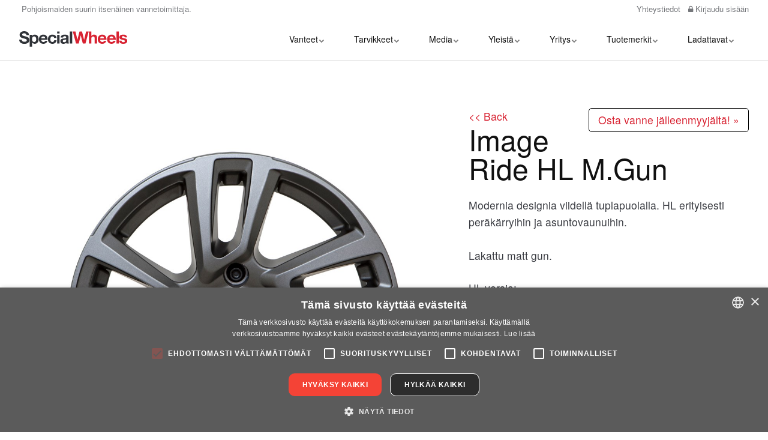

--- FILE ---
content_type: text/html; charset=utf-8
request_url: https://specialfalgar.fi/vanteet/valikoima/image-ride-hl-m-gun/
body_size: 10542
content:


<!DOCTYPE html>
<html lang="fi">
<head>
    
    <link rel="stylesheet" type="text/css"
          href="https://cdn.datatables.net/v/dt/dt-1.10.20/fh-3.1.6/kt-2.5.1/r-2.2.3/rg-1.1.1/sc-2.0.1/sp-1.0.1/sl-1.3.1/datatables.min.css" />
    <link href="/css/lib/reset.css?cdv=420774203" type="text/css" rel="stylesheet"/><link href="/css/lib/font-awesome.css?cdv=420774203" type="text/css" rel="stylesheet"/><link href="/css/lib/photoswipe.css?cdv=420774203" type="text/css" rel="stylesheet"/><link href="/css/ig-base.css?cdv=420774203" type="text/css" rel="stylesheet"/><link href="/css/ig-header.css?cdv=420774203" type="text/css" rel="stylesheet"/><link href="/css/ig-footer.css?cdv=420774203" type="text/css" rel="stylesheet"/><link href="/css/ig-widgets.css?cdv=420774203" type="text/css" rel="stylesheet"/><link href="/css/lib/shadowbox.css?cdv=420774203" type="text/css" rel="stylesheet"/><link href="/css/custom.css?cdv=420774203" type="text/css" rel="stylesheet"/><link href="/css/custom-generated.css?cdv=420774203" type="text/css" rel="stylesheet"/>
    <link href="/css/generated-themes/ig-theme-st0SdYSXUiD6U8FtRQrw.css?v=090320232115" type="text/css" rel="stylesheet">
    
<meta charset="utf-8">
<meta http-equiv="x-ua-compatible" content="ie=edge">
<meta name="viewport" content="width=device-width, initial-scale=1">

<title>Image Ride HL M.Gun | Suomen Erikoisvanteet OY</title>
<meta name="description" content="">

<meta property="og:title" content="Image Ride HL M.Gun | Suomen Erikoisvanteet OY" />
<meta property="og:type" content="website" />
<meta property="og:description" content="" />
<meta property="og:url" content="https://specialfalgar.fi/vanteet/valikoima/image-ride-hl-m-gun/">
<meta name="twitter:card" content="summary_large_image">
<meta name="twitter:title" content="Image Ride HL M.Gun | Suomen Erikoisvanteet OY">
<meta name="twitter:description" content="">
    <meta property="og:image" content="https://specialfalgar.fi/media/a4laroek/some-pic-spw.jpg?upscale=false&width=1200" />
    <meta name="twitter:image" content="https://specialfalgar.fi/media/a4laroek/some-pic-spw.jpg?upscale=false&width=1200">

    <meta name="og:site_name" content="Special Wheels" />

    <link rel="apple-touch-icon" sizes="57x57" href="/media/v5gntxqk/appicon.png?anchor=center&amp;mode=crop&amp;width=57&amp;height=57&amp;rnd=132333335279900000">
    <link rel="apple-touch-icon" sizes="60x60" href="/media/v5gntxqk/appicon.png?anchor=center&amp;mode=crop&amp;width=60&amp;height=60&amp;rnd=132333335279900000">
    <link rel="apple-touch-icon" sizes="72x72" href="/media/v5gntxqk/appicon.png?anchor=center&amp;mode=crop&amp;width=72&amp;height=72&amp;rnd=132333335279900000">
    <link rel="apple-touch-icon" sizes="76x76" href="/media/v5gntxqk/appicon.png?anchor=center&amp;mode=crop&amp;width=76&amp;height=76&amp;rnd=132333335279900000">
    <link rel="apple-touch-icon" sizes="114x114" href="/media/v5gntxqk/appicon.png?anchor=center&amp;mode=crop&amp;width=114&amp;height=114&amp;rnd=132333335279900000">
    <link rel="apple-touch-icon" sizes="120x120" href="/media/v5gntxqk/appicon.png?anchor=center&amp;mode=crop&amp;width=120&amp;height=120&amp;rnd=132333335279900000">
    <link rel="apple-touch-icon" sizes="144x144" href="/media/v5gntxqk/appicon.png?anchor=center&amp;mode=crop&amp;width=144&amp;height=144&amp;rnd=132333335279900000">
    <link rel="apple-touch-icon" sizes="152x152" href="/media/v5gntxqk/appicon.png?anchor=center&amp;mode=crop&amp;width=152&amp;height=152&amp;rnd=132333335279900000">
    <link rel="apple-touch-icon" sizes="180x180" href="/media/v5gntxqk/appicon.png?anchor=center&amp;mode=crop&amp;width=180&amp;height=180&amp;rnd=132333335279900000">
    <link rel="icon" type="image/png" sizes="192x192" href="/media/axcjeode/favicon.png?anchor=center&amp;mode=crop&amp;width=192&amp;height=192&amp;rnd=132333335280830000">
    <link rel="icon" type="image/png" sizes="32x32" href="/media/axcjeode/favicon.png?anchor=center&amp;mode=crop&amp;width=32&amp;height=32&amp;rnd=132333335280830000">
    <link rel="icon" type="image/png" sizes="96x96" href="/media/axcjeode/favicon.png?anchor=center&amp;mode=crop&amp;width=96&amp;height=96&amp;rnd=132333335280830000">
    <link rel="icon" type="image/png" sizes="16x16" href="/media/axcjeode/favicon.png?anchor=center&amp;mode=crop&amp;width=16&amp;height=16&amp;rnd=132333335280830000">
    <meta name="msapplication-TileColor" content="#ffffff">
    <meta name="msapplication-TileImage" content="/media/axcjeode/favicon.png?anchor=center&amp;mode=crop&amp;width=144&amp;height=144&amp;rnd=132333335280830000">

    
        <!-- Google Tag Manager -->
            <script>(function(w,d,s,l,i){w[l]=w[l]||[];w[l].push({'gtm.start':
            new Date().getTime(),event:'gtm.js'});var f=d.getElementsByTagName(s)[0],
            j=d.createElement(s),dl=l!='dataLayer'?'&l='+l:'';j.async=true;j.src=
            'https://www.googletagmanager.com/gtm.js?id='+i+dl;f.parentNode.insertBefore(j,f);
            })(window,document,'script','dataLayer','GTM-K8WHBVRN');</script>
        <!-- End Google Tag Manager -->
    


    <script>window.MSInputMethodContext && document.documentMode && document.write('<script src="/scripts/lib/ie11CustomProperties.js"><\x2fscript>');</script>
    <script>
        var globalTranslations = {
            modal: {
                CloseWindow: "<span class='shortcut'>S</span>ulje ikkuna",
                Loading: "Laddar",
                Cancel: "Avbryt",
                Next: "<span class='shortcut'>N</span>ästa",
                Previous: "<span class='shortcut'>F</span>öredetta",
                PriceListUpdated: "Päivitetty"
            },
            priceList: {
                Updated: "Päivitetty"
            }
        };
    </script>


</head>
<body class="page-loading pre-top-visible" data-siteid="1310" data-culture="fi-FI">
        <!-- Google Tag Manager (noscript) -->
        <noscript><iframe src="https://www.googletagmanager.com/ns.html?id=GTM-K8WHBVRN"
        height="0" width="0" style="display:none;visibility:hidden"></iframe></noscript>
    <!-- End Google Tag Manager (noscript) -->
    
    <noscript>
        <style>
            .lazyload,
            .lazyloading{
                opacity: 1;
            }
        </style>
    </noscript>
    <a href="#content" class="button skip-link"></a>



<div class="pre-top pre-top--light ">

    <div class="container-fluid">
        <div class="row">
            <div class="col-100">

                <div class="pre-top__inner">

                        <ul class="pre-top__list pre-top__list--left">
                                    <li>
                    <i class="fa pre-top__icon" style="color:" aria-hidden="true"></i>
Pohjoismaiden suurin itsen&#228;inen vannetoimittaja.
        </li>

                        </ul>

                        <ul class="pre-top__list pre-top__list--right">
                                    <li>
                <a href="/yritys/yhteystiedot/" >
                        <i class="fa pre-top__icon" style="color:" aria-hidden="true"></i>
                    Yhteystiedot

                </a>

        </li>
        <li>
                <a href="/kirjaudu-sisaan/" >
                        <i class="fa fa-lock pre-top__icon" style="color:" aria-hidden="true"></i>
                     Kirjaudu sis&#228;&#228;n

                </a>

        </li>

                        </ul>

                </div>

            </div>
        </div>
    </div>

</div>

 
<header class="top top--light top--full-width  top--navigation-right">
	<div class="top-inner">
	    
	    <div class="top__left">
    		<a href="/" class="logo logo--on-light" title="Special Wheels">
    			<img src="/media/fdab5vmj/special_wheels_logo.svg" alt="Suomen Erikoisvanteet OY">
    		</a>
    		<a href="/" class="logo logo--on-dark" title="Special Wheels">
    			<img src="/media/2ksaiml1/special_wheels_logo_light.svg" alt="Suomen Erikoisvanteet OY">
    		</a>
		</div>

		
		
<div class="top__middle">
    <nav class="main-nav main-nav--main">
        <ul class="main-nav__ul main-nav__ul--first">
            
                            <li class="main-nav__li ">
                                    <a class="main-nav__a" href="/vanteet/"> Vanteet<i class="fa fa-chevron-down" aria-hidden="true"></i><button class="expand" tabindex="0" aria-label=""><i class="fa fa-plus" aria-hidden="true"></i></button></a>
                                    <ul class="main-nav__ul main-nav__ul--second">
                                                <li class="main-nav__li ">

                                                        <a class="main-nav__a" href="/vanteet/valikoima/">Valikoima</a>
                                                </li>
                                                <li class="main-nav__li ">

                                                        <a class="main-nav__a" href="/vanteet/vanneopas/">Vanneopas</a>
                                                </li>
                                                <li class="main-nav__li ">

                                                        <a class="main-nav__a" href="/vanteet/tilausvalikoima/">Tilausvalikoima</a>
                                                </li>
                                                <li class="main-nav__li ">

                                                        <a class="main-nav__a" href="/vanteet/vanha-valikoima/">Vanha valikoima</a>
                                                </li>
                                                <li class="main-nav__li ">

                                                        <a class="main-nav__a" href="/vanteet/kuorma-autovanteet/">Kuorma-autovanteet</a>
                                                </li>
                                                <li class="main-nav__li ">

                                                        <a class="main-nav__a" href="/vanteet/jalleenmyyjahaku/">J&#228;lleenmyyj&#228;haku</a>
                                                </li>
                                    </ul>
                            </li>
                            <li class="main-nav__li ">
                                    <a class="main-nav__a" href="/tarvikkeet/"> Tarvikkeet<i class="fa fa-chevron-down" aria-hidden="true"></i><button class="expand" tabindex="0" aria-label=""><i class="fa fa-plus" aria-hidden="true"></i></button></a>
                                    <ul class="main-nav__ul main-nav__ul--second">
                                                <li class="main-nav__li ">

                                                        <a class="main-nav__a" href="/tarvikkeet/asennustarvikkeet/">Asennustarvikkeet<i class="fa fa-chevron-right" aria-hidden="true"></i><button class="expand" tabindex="0" aria-label=""><i class="fa fa-plus" aria-hidden="true"></i></button></a>
                                                        <ul class="main-nav__ul main-nav__ul--third">
                                                                    <li class="main-nav__li ">
                                                                        <a class="main-nav__a" href="/tarvikkeet/asennustarvikkeet/mutterit/">Mutterit</a>
                                                                    </li>
                                                                    <li class="main-nav__li ">
                                                                        <a class="main-nav__a" href="/tarvikkeet/asennustarvikkeet/pultit/">Pultit</a>
                                                                    </li>
                                                                    <li class="main-nav__li ">
                                                                        <a class="main-nav__a" href="/tarvikkeet/asennustarvikkeet/bimecc-oem-mutterit-pultit/">Bimecc OEM Mutterit - Pultit</a>
                                                                    </li>
                                                                    <li class="main-nav__li ">
                                                                        <a class="main-nav__a" href="/tarvikkeet/asennustarvikkeet/mutterit-pultit/">Mutterit - Pultit</a>
                                                                    </li>
                                                                    <li class="main-nav__li ">
                                                                        <a class="main-nav__a" href="/tarvikkeet/asennustarvikkeet/lukkomutterit-pultit/">Lukkomutterit - pultit</a>
                                                                    </li>
                                                                    <li class="main-nav__li ">
                                                                        <a class="main-nav__a" href="/tarvikkeet/asennustarvikkeet/levikepalat/">Levikepalat</a>
                                                                    </li>
                                                                    <li class="main-nav__li ">
                                                                        <a class="main-nav__a" href="/tarvikkeet/asennustarvikkeet/keskisovitteet/">Keskisovitteet</a>
                                                                    </li>
                                                                    <li class="main-nav__li ">
                                                                        <a class="main-nav__a" href="/tarvikkeet/asennustarvikkeet/venttiilit-ja-tpms/">Venttiilit ja TPMS</a>
                                                                    </li>
                                                                    <li class="main-nav__li ">
                                                                        <a class="main-nav__a" href="/tarvikkeet/asennustarvikkeet/tasapainot/">Tasapainot</a>
                                                                    </li>
                                                                    <li class="main-nav__li ">
                                                                        <a class="main-nav__a" href="/tarvikkeet/asennustarvikkeet/asennustarvikkeet/">Asennustarvikkeet</a>
                                                                    </li>
                                                                    <li class="main-nav__li ">
                                                                        <a class="main-nav__a" href="/tarvikkeet/asennustarvikkeet/henkilo-ja-pakettiautovanteet/">Henkil&#246;- ja pakettiautovanteet</a>
                                                                    </li>
                                                                    <li class="main-nav__li ">
                                                                        <a class="main-nav__a" href="/tarvikkeet/asennustarvikkeet/asennustarvikkeet-italmatic/">Asennustarvikkeet Italmatic</a>
                                                                    </li>
                                                        </ul>
                                                </li>
                                                <li class="main-nav__li ">

                                                        <a class="main-nav__a" href="/tarvikkeet/varaosat/">Varaosat</a>
                                                </li>
                                                <li class="main-nav__li ">

                                                        <a class="main-nav__a" href="/tarvikkeet/ka-vannetarvikkeet/">KA-vannetarvikkeet<i class="fa fa-chevron-right" aria-hidden="true"></i><button class="expand" tabindex="0" aria-label=""><i class="fa fa-plus" aria-hidden="true"></i></button></a>
                                                        <ul class="main-nav__ul main-nav__ul--third">
                                                                    <li class="main-nav__li ">
                                                                        <a class="main-nav__a" href="/tarvikkeet/ka-vannetarvikkeet/kuorma-autojen-mutterit-pultit-venttiilit/">Kuorma-autojen Mutterit - Pultit - Venttiilit</a>
                                                                    </li>
                                                        </ul>
                                                </li>
                                    </ul>
                            </li>
                            <li class="main-nav__li ">
                                    <a class="main-nav__a" href="/media/">Media<i class="fa fa-chevron-down" aria-hidden="true"></i><button class="expand" tabindex="0" aria-label=""><i class="fa fa-plus" aria-hidden="true"></i></button></a>
                                    <ul class="main-nav__ul main-nav__ul--second">
                                                <li class="main-nav__li ">

                                                        <a class="main-nav__a" href="/media/kuvastot/">Kuvastot</a>
                                                </li>
                                                <li class="main-nav__li ">

                                                        <a class="main-nav__a" href="/media/elokuvia/">Elokuvia</a>
                                                </li>
                                                <li class="main-nav__li ">

                                                        <a class="main-nav__a" href="/media/kuvagalleria/">Kuvagalleria<i class="fa fa-chevron-right" aria-hidden="true"></i><button class="expand" tabindex="0" aria-label=""><i class="fa fa-plus" aria-hidden="true"></i></button></a>
                                                        <ul class="main-nav__ul main-nav__ul--third">
                                                                    <li class="main-nav__li ">
                                                                        <a class="main-nav__a" href="/media/kuvagalleria/kuvagalleria-kaikki-autot/">Kuvagalleria kaikki autot</a>
                                                                    </li>
                                                                    <li class="main-nav__li ">
                                                                        <a class="main-nav__a" href="/media/kuvagalleria/kuvagalleria-tuotemerkkia-kohti/">Kuvagalleria tuotemerkki&#228; kohti</a>
                                                                    </li>
                                                        </ul>
                                                </li>
                                    </ul>
                            </li>
                            <li class="main-nav__li ">
                                    <a class="main-nav__a" href="/yleista/">Yleist&#228;<i class="fa fa-chevron-down" aria-hidden="true"></i><button class="expand" tabindex="0" aria-label=""><i class="fa fa-plus" aria-hidden="true"></i></button></a>
                                    <ul class="main-nav__ul main-nav__ul--second">
                                                <li class="main-nav__li ">

                                                        <a class="main-nav__a" href="/yleista/nain-mitataan-kupit-pultit-ja-mutterit/">N&#228;in mitataan kupit, pultit ja mutterit</a>
                                                </li>
                                                <li class="main-nav__li ">

                                                        <a class="main-nav__a" href="/yleista/nain-mitataan-vanteet-ja-jarrusatulat/">N&#228;in mitataan vanteet ja jarrusatulat</a>
                                                </li>
                                                <li class="main-nav__li ">

                                                        <a class="main-nav__a" href="/yleista/flowforming-teknologia/">Flowforming-teknologia</a>
                                                </li>
                                                <li class="main-nav__li ">

                                                        <a class="main-nav__a" href="/yleista/henkilotiedot/">Henkil&#246;tiedot</a>
                                                </li>
                                                <li class="main-nav__li ">

                                                        <a class="main-nav__a" href="/yleista/toimitusajat/">Toimitusajat</a>
                                                </li>
                                    </ul>
                            </li>
                            <li class="main-nav__li ">
                                    <a class="main-nav__a" href="/yritys/">Yritys<i class="fa fa-chevron-down" aria-hidden="true"></i><button class="expand" tabindex="0" aria-label=""><i class="fa fa-plus" aria-hidden="true"></i></button></a>
                                    <ul class="main-nav__ul main-nav__ul--second">
                                                <li class="main-nav__li ">

                                                        <a class="main-nav__a" href="/yritys/yhteystiedot/">Yhteystiedot</a>
                                                </li>
                                                <li class="main-nav__li ">

                                                        <a class="main-nav__a" href="/yritys/laatu-ja-ymparisto/">Laatu ja ymp&#228;rist&#246;</a>
                                                </li>
                                                <li class="main-nav__li ">

                                                        <a class="main-nav__a" href="/yritys/yhteiskuntavastuu/">Yhteiskuntavastuu</a>
                                                </li>
                                    </ul>
                            </li>
                            <li class="main-nav__li ">
                                    <a class="main-nav__a" href="/tuotemerkit/">Tuotemerkit<i class="fa fa-chevron-down" aria-hidden="true"></i><button class="expand" tabindex="0" aria-label=""><i class="fa fa-plus" aria-hidden="true"></i></button></a>
                                    <ul class="main-nav__ul main-nav__ul--second">
                                                <li class="main-nav__li ">

                                                        <a class="main-nav__a" href="/tuotemerkit/nitro-wheels/">Nitro Wheels</a>
                                                </li>
                                                <li class="main-nav__li ">

                                                        <a class="main-nav__a" href="/tuotemerkit/oz-racing/">OZ Racing</a>
                                                </li>
                                                <li class="main-nav__li ">

                                                        <a class="main-nav__a" href="/tuotemerkit/msw-by-oz/">MSW by OZ</a>
                                                </li>
                                                <li class="main-nav__li ">

                                                        <a class="main-nav__a" href="/tuotemerkit/eta-beta/">Eta Beta</a>
                                                </li>
                                                <li class="main-nav__li ">

                                                        <a class="main-nav__a" href="/tuotemerkit/breyton/">Breyton</a>
                                                </li>
                                                <li class="main-nav__li ">

                                                        <a class="main-nav__a" href="/tuotemerkit/ats-wheels/">ATS Wheels</a>
                                                </li>
                                                <li class="main-nav__li ">

                                                        <a class="main-nav__a" href="/tuotemerkit/image-wheels/">Image Wheels</a>
                                                </li>
                                                <li class="main-nav__li ">

                                                        <a class="main-nav__a" href="/tuotemerkit/icon/">Icon</a>
                                                </li>
                                                <li class="main-nav__li ">

                                                        <a class="main-nav__a" href="/tuotemerkit/speedline-truck/">Speedline Truck</a>
                                                </li>
                                                <li class="main-nav__li ">

                                                        <a class="main-nav__a" href="/tuotemerkit/kronprinz/">Kronprinz</a>
                                                </li>
                                                <li class="main-nav__li ">

                                                        <a class="main-nav__a" href="/tuotemerkit/italmatic/">Italmatic</a>
                                                </li>
                                                <li class="main-nav__li ">

                                                        <a class="main-nav__a" href="/tuotemerkit/cub/">Cub</a>
                                                </li>
                                    </ul>
                            </li>
                            <li class="main-nav__li ">
                                    <a class="main-nav__a" href="/ladattavat/">Ladattavat<i class="fa fa-chevron-down" aria-hidden="true"></i><button class="expand" tabindex="0" aria-label=""><i class="fa fa-plus" aria-hidden="true"></i></button></a>
                                    <ul class="main-nav__ul main-nav__ul--second">
                                                <li class="main-nav__li ">

                                                        <a class="main-nav__a" href="/ladattavat/vannekuvia/">Vannekuvia</a>
                                                </li>
                                                <li class="main-nav__li ">

                                                        <a class="main-nav__a" href="/ladattavat/speedline-truck-esitteet/">Speedline Truck - Esitteet</a>
                                                </li>
                                                <li class="main-nav__li ">

                                                        <a class="main-nav__a" href="/ladattavat/vannetietosivu/">Vannetietosivu</a>
                                                </li>
                                                <li class="main-nav__li ">

                                                        <a class="main-nav__a" href="/ladattavat/logot/">Logot</a>
                                                </li>
                                                <li class="main-nav__li ">

                                                        <a class="main-nav__a" href="/ladattavat/hintakortti/">Hintakortti</a>
                                                </li>
                                                <li class="main-nav__li ">

                                                        <a class="main-nav__a" href="/ladattavat/soveltuvuustaulukko-italmatic-tpms/">Soveltuvuustaulukko Italmatic TPMS</a>
                                                </li>
                                                <li class="main-nav__li ">

                                                        <a class="main-nav__a" href="/ladattavat/auton-kuvat/">Auton kuvat</a>
                                                </li>
                                                <li class="main-nav__li ">

                                                        <a class="main-nav__a" href="/ladattavat/elokuvia/">Elokuvia</a>
                                                </li>
                                    </ul>
                            </li>

            <li class="main-nav__li show--m top-nav-mobile">
                <a class="main-nav__a" href="/yritys/yhteystiedot/" >
                        <i class="fa pre-top__icon" style="color:" aria-hidden="true"></i>
                    Yhteystiedot

                </a>

            </li>
            <li class="main-nav__li show--m top-nav-mobile">
                <a class="main-nav__a" href="/kirjaudu-sisaan/" >
                        <i class="fa fa-lock pre-top__icon" style="color:" aria-hidden="true"></i>
                     Kirjaudu sis&#228;&#228;n

                </a>

            </li>

            

            

        </ul>

    </nav>
</div>

<div class="top__right hide--m">
    <nav class="main-nav main-nav--side">
        <ul class="main-nav__ul main-nav__ul--first">

            

            
        </ul>

    </nav>
</div>





		
		<nav class="mobile-actions">
			<ul>
				<li>
				    <button class="hamburger" type="button" aria-label="Show navigation">
            		  <span class="hamburger-box">
            		    <span class="hamburger-inner"></span>
            		  </span>
            		</button>
				</li>
			</ul>
		</nav>
		
		
	</div>
</header>

    <main id="content">
            <div class="text-center browserdisclaimer hide--important">
                You need to update your browser!<br>
Your current browser doesn't support all functions on this website, we highly recommend you to upgrade to a free, modern browser like Google Chrome, Safari, Chromium Edge or Firefox.
                <button class="fa fa-times-circle" title="close"></button>
            </div>
        

<section class="block white-bg product-detail">

    <div class="container">
        <div class="row row--v-center">
            
            <div class="col-60 col-s-100">
                <div class="product-detail__media">
                    <div class="product-detail__media-slider js-flickity" data-flickity-options='
                        {
                            "cellAlign": "left",
                            "contain": 1,
                            "prevNextButtons": 1,
                            "pageDots": 1,
                            "setGallerySize": 1,
                            "imagesLoaded": 1,
                            "wrapAround": 1,
                            "autoPlay": 0,
                            "lazyLoad": 1,
                            "arrowShape": "M 25,50 L 65,80 L 65,70 L 35,50  L 65,30 L 65,20 Z"
                        }
                    '>
                            <div class="product-detail__media-item">
                                <img data-flickity-lazyload="/media/mdxbizzn/image_ride_m-gun_v4.jpg?width=1000&upscale=false" alt="">
                            </div>
                            <div class="product-detail__media-item">
                                <img data-flickity-lazyload="/media/5jdlqvfv/image_ride_m-gun_v3.jpg?width=1000&upscale=false" alt="">
                            </div>
                            <div class="product-detail__media-item">
                                <img data-flickity-lazyload="/media/kacbkfll/image_ride_m-gun_v2.jpg?width=1000&upscale=false" alt="">
                            </div>
                            <div class="product-detail__media-item">
                                <img data-flickity-lazyload="/media/yk2pzzkj/image_ride_m-gun_v1.jpg?width=1000&upscale=false" alt="">
                            </div>
                    </div>
                    <div class="product-detail__media-spacer"></div>
                </div>
            </div>

            <div class="col-40 col-s-100">
                <div class="product-detail__text">
                <a href="javascript:history.go(-1)"><< Back </a>  <span style="float:right;display:inline;border:1px solid black;border-radius:5px;padding: 5px 15px;">  <a href="/vanteet/jalleenmyyjahaku/"> Osta vanne j&#228;lleenmyyj&#228;lt&#228;! &raquo; </a></span>   
                    <h1>Image Ride HL M.Gun</h1>

                    
                    <p>Modernia designia viidellä tuplapuolalla. HL erityisesti peräkärryihin ja asuntovaunuihin.<br /><br />Lakattu matt gun.</p>
<p>HL-versio:<br />Max kant. 4-100 750 kg<br />Max kant. 5-112 1000 kg</p>
<p>Saatavana myös gloss black / polished front ja silver metallic.</p>

                    <h2 class="h6">Tekniset tiedot</h2>

                    <div class="product-data">
                        <div class="product-data__item">
                            <div class="product-data__label">Malli</div>
                            <div class="product-data__value">Image Ride HL M.Gun</div>
                        </div>
                            <div class="product-data__item">
                                <div class="product-data__label">Ymp&#228;rivuotiseen k&#228;ytt&#246;&#246;n</div>
                                <div class="product-data__value">Kyll&#228;</div>
                            </div>
                            <div class="product-data__item">
                                <div class="product-data__label">Vannetyyppi</div>
                                <div class="product-data__value">Alumiinivanne</div>
                            </div>
                            <div class="product-data__item">
                                <div class="product-data__label">Puolien m&#228;&#228;r&#228;</div>
                                <div class="product-data__value">
                                    8
                                </div>
                            </div>
                            <div class="product-data__item">
                                <div class="product-data__label">Tuotetta heti varastossa?</div>
                                <div class="product-data__value">
                                    Kyll&#228;
                                </div>
                            </div>
                            <div class="product-data__item">
                                <div class="product-data__label">Viimeistely</div>
                                <div class="product-data__value">Matt gun</div>
                            </div>
                    </div>
                </div>
            </div>
            
        </div>
    </div>
</section>

<section class="block white-bg ">
    <div class="container">
        <div class="row">
            <div class="col-100">

                <h2 class="h4">Kaikki artikkelit</h2>

                <table id="data" class="data-table">
                    <thead>
                        <tr>
                            <th>Kuvaus</th>
                            <th>Leveys</th>
                            <th>Halkaisija</th>
                            <th>Pulttijako</th>
                            <th>ET</th>
                            <th>Keskireik&#228;</th>
                            <th>Cone</th>
                        </tr>
                    </thead>
                    <tbody>
                    
                        <tr>
                            <td><strong>Image Ride HL M.Gun 5x13 4-100 E30 C57,1</strong></td>
                            <td>5</td>
                            <td>13</td>
                            <td>4-100</td>
                            <td>30 mm</td>
                            <td>57,10 mm</td>
                            <td>R12,8</td>
                        </tr>
                        <tr>
                            <td><strong>Image Ride HL M.Gun 5x13 5-112 E30 C66,5</strong></td>
                            <td>5</td>
                            <td>13</td>
                            <td>5-112</td>
                            <td>30 mm</td>
                            <td>66,50 mm</td>
                            <td>R12,8</td>
                        </tr>
                        <tr>
                            <td><strong>Image Ride HL M.Gun 5,5x14 4-100 E30 C57,1</strong></td>
                            <td>5,5</td>
                            <td>14</td>
                            <td>4-100</td>
                            <td>30 mm</td>
                            <td>57,10 mm</td>
                            <td>R12,8</td>
                        </tr>
                        <tr>
                            <td><strong>Image Ride HL M.Gun 5,5x14 5-112 E30 C66,5</strong></td>
                            <td>5,5</td>
                            <td>14</td>
                            <td>5-112</td>
                            <td>30 mm</td>
                            <td>66,50 mm</td>
                            <td>R12,8</td>
                        </tr>
                        <tr>
                            <td><strong>Image Ride HL M.Gun 6x15 4-100 E30 C57,1</strong></td>
                            <td>6</td>
                            <td>15</td>
                            <td>4-100</td>
                            <td>30 mm</td>
                            <td>57,10 mm</td>
                            <td>R12,8</td>
                        </tr>
                        <tr>
                            <td><strong>Image Ride HL M.Gun 6x15 5-112 E30 C66,5</strong></td>
                            <td>6</td>
                            <td>15</td>
                            <td>5-112</td>
                            <td>30 mm</td>
                            <td>66,50 mm</td>
                            <td>R12,8</td>
                        </tr>

                    </tbody>
                </table>
            </div>
        </div>
    </div>
</section>
    </main>



<footer class="footer footer--dark light-color">

        <div class="container footer-grid">
            <div class="row">

                    <div class="col-25 col-m-50 col-s-100">



<div class="footer-item footer-item--links">

        <h4 class="h6">Pikalinkit</h4>
    
    <nav class="navigation navigation--level-0">
        <ul>
                <li class="">
                    <div>
                        <a href="/vanteet/valikoima/" >Valikoima</a>
                    </div>
                        <ul>
                        </ul>
                </li>
                <li class="">
                    <div>
                        <a href="/vanteet/vanneopas/" >Vanneopas</a>
                    </div>
                </li>
                <li class="">
                    <div>
                        <a href="/vanteet/kuorma-autovanteet/" >Kuorma-autovanteet</a>
                    </div>
                </li>
                <li class="">
                    <div>
                        <a href="/vanteet/jalleenmyyjahaku/" >J&#228;lleenmyyj&#228;haku</a>
                    </div>
                </li>
        </ul>
    </nav>
</div>

                    </div>
                    <div class="col-25 col-m-50 col-s-100">


<div class="footer-item footer-item--contact text-center">

        <h2 class="h6">Suomen Erikoisvanteet OY</h2>
    <address>
        <ul class="contact-list">
                <li>
                    <i class="fa fa-map-marker" aria-hidden="true"></i>
                    Kalkkimäentie 5<br/>03100 Nummela
                </li>
                                </ul>
    </address>

</div>
                    </div>
                    <div class="col-25 col-m-50 col-s-100">


<div class="footer-item footer-item--social-links text-center">

        <h2 class="h6">Social Media</h2>
    
    <ul class="social-nav" itemscope itemtype="http://schema.org/Organization">
        <link itemprop="url" href="https://specialfalgar.fi/vanteet/valikoima/image-ride-hl-m-gun/">
        
            <li><a itemprop="sameAs" href="https://www.facebook.com/erikoisvanteet/" target="_blank" title="Facebook" rel="noopener"><i class="fa fa-facebook"></i></a></li>
                            <li><a itemprop="sameAs" href="https://www.instagram.com/realnitrowheels/" target="_blank" title="Instagram" rel="noopener"><i class="fa fa-instagram" aria-hidden="true"></i></a></li>
                            </ul>
    
</div>
                    </div>
                    <div class="col-25 col-m-50 col-s-100">


<div class="footer-item footer-item--logos text-center">

        <h2 class="h6">Sertifioinnit</h2>

        <ul>
                    <li style="width: 200">
                            <div><img src="/media/cdaabpr0/iso9001-14001-45001_vit.png" alt=""></div>
                    </li>
        </ul>

</div>
                    </div>

            </div>
            <div class="row">
                <div class="col-25 col-s-100">
                    <div class="qrcode-settings">
                        <h4 class="h6">QR-Koodi</h4>
                        <label class="cb-wrap">
                            <input id="qr-code-active" type="checkbox" value="false" onclick="ToggleQRCookie()">N&#228;yt&#228; QR-Koodi 
                            <span class="checkmark"></span>
                        </label>

                        <div id="qrcode"></div>
                        <script type="text/javascript">

                            window.addEventListener('load', function () {
                                if (getQRCookie() && !$(".sec-nav").length) { //If we have a "sec-nav" dont show the QR-Code
                                    $("#qr-code-active").prop("checked", true);
                                    var append = window.location.search ? "&qr=1" : "?qr=1"; //If other querry params are present use "&" otherwise use "?"
                                    if ($("h1")) {
                                        new QRCode(document.getElementById("qrcode"), {
                                            text: location.href + append,
                                            title: "123",
                                            width: 128,
                                            height: 128,
                                        });
                                        $("#qrcode").insertAfter("#content");
                                    }
                                }
                                if ($("#qrcode").length) {
                                    $("#qrcode").click(function () {

                                        var url = $("#qrcode").attr("title");
                                        var elem = document.createElement("textarea");
                                        document.body.appendChild(elem);
                                        elem.value = url;
                                        elem.select();
                                        document.execCommand("copy");
                                        document.body.removeChild(elem);

                                        //navigator.clipboard.writeText($("#qrcode").attr("title"));
                                        alert("URL Copied to Clipboard");
                                    })
                                }
                            })

                            function ToggleQRCookie() {
                                if (getQRCookie()) {
                                    clearQRCookie();
                                    location.reload();
                                } else {
                                    setCookieQR();
                                    location.reload();
                                }
                            }

                            function setCookieQR() {
                                if (getMyCookie("QRSettings") == null) {
                                    value = true;
                                    setQRCookie('QRSettings', value);
                                }
                            }

                            function clearQRCookie() {
                                setQRCookie("QRSettings", "", -1);
                            }

                            function getQRCookie() {
                                var nameEQ = "QRSettings" + "=";
                                var ca = document.cookie.split(';');
                                for (var i = 0; i < ca.length; i++) {
                                    var c = ca[i];
                                    while (c.charAt(0) == ' ') c = c.substring(1, c.length);
                                    if (c.indexOf(nameEQ) == 0) return c.substring(nameEQ.length, c.length);
                                }
                                return null;
                            }

                            function setQRCookie(name, value, days) {
                                var expires = "";
                                if (days) {
                                    var date = new Date();
                                    date.setTime(date.getTime() + (days * 24 * 60 * 60 * 1000));
                                    expires = "; expires=" + date.toUTCString();
                                }
                                document.cookie = name + "=" + (value || "") + expires + "; path=/";
                            }

                        </script>
                    </div>
                </div>
            </div>
        </div>
    

    <a href="https://www.iglootheme.com/" target="_blank" rel="noopener" class="igloo-symbol" title="Powered by Igloo" aria-label="Powered by Igloo" tabindex="-1">
        <svg width="26px" height="14px" viewBox="0 0 26 14" version="1.1" xmlns="http://www.w3.org/2000/svg" xmlns:xlink="http://www.w3.org/1999/xlink" aria-hidden="true">
            <defs></defs>
            <g id="Page-1" stroke="none" stroke-width="1" fill="none" fill-rule="evenodd">
                <g id="igloo_symbol" fill="#FFFFFF" fill-rule="nonzero">
                    <path d="M1.3109849,13.1780822 C1.3109849,6.63398364 6.54433521,1.3289436 13,1.3289436 C19.4556648,1.3289436 24.6890151,6.63398364 24.6890151,13.1780822 L26,13.1780822 C26,5.90002836 20.1797017,4.45652266e-16 13,0 C5.82029824,-4.45652266e-16 8.79259875e-16,5.90002836 0,13.1780822 L1.3109849,13.1780822 Z"></path>
                    <path d="M5.87840007,13.1780822 C5.87840012,9.15559265 9.1079176,5.89472064 13.0917293,5.89472064 C17.0755409,5.89472064 20.3050584,9.15559265 20.3050585,13.1780822 L22.260274,13.1780822 C22.2602738,8.06377407 18.154173,3.91780822 13.0890411,3.91780822 C8.02390909,3.91780822 3.9178083,8.06377407 3.91780822,13.1780822 L5.87840007,13.1780822 Z"></path>
                    <path d="M13.1780822,8.01369863 C10.3258719,8.01369863 8.01369863,10.3258719 8.01369863,13.1780822 L18.3424658,13.1780822 C18.3424658,10.3258719 16.0302925,8.01369863 13.1780822,8.01369863 Z"></path>
                </g>
            </g>
        </svg>
    </a>

</footer>

<button title="" aria-label="" class="to-top to-top--theme">
    <i class="fa fa-arrow-up" aria-hidden="true"></i>
</button>



    <div class="pswp" tabindex="-1" role="dialog" aria-hidden="true">
    <div class="pswp__bg"></div>
    <div class="pswp__scroll-wrap">
 
       <div class="pswp__container">
           <div class="pswp__item"></div>
           <div class="pswp__item"></div>
           <div class="pswp__item"></div>
        </div>
 
        <div class="pswp__ui pswp__ui--hidden">
            <div class="pswp__top-bar">
                <div class="pswp__counter"></div>
                <button class="pswp__button pswp__button--close" title="Sulje (Esc)"></button>
                <button class="pswp__button pswp__button--share" title=""></button>
                <button class="pswp__button pswp__button--fs" title=""></button>
                <button class="pswp__button pswp__button--zoom" title="Zoom"></button>
                <div class="pswp__preloader">
                    <div class="pswp__preloader__icn">
                      <div class="pswp__preloader__cut">
                        <div class="pswp__preloader__donut"></div>
                      </div>
                    </div>
                </div>
            </div>
            <div class="pswp__share-modal pswp__share-modal--hidden pswp__single-tap">
                <div class="pswp__share-tooltip"></div> 
            </div>
            <button class="pswp__button pswp__button--arrow--left" title="">
            </button>
            <button class="pswp__button pswp__button--arrow--right" title="">
            </button>
            <div class="pswp__caption">
                <div class="pswp__caption__center"></div>
            </div>
        </div>
    </div>
</div>

        <script>
        	(function(b,o,i,l,e,r){b.GoogleAnalyticsObject=l;b[l]||(b[l]=
        	function(){(b[l].q=b[l].q||[]).push(arguments)});b[l].l=+new Date;
        	e=o.createElement(i);r=o.getElementsByTagName(i)[0];
        	e.src='https://www.google-analytics.com/analytics.js';
        	r.parentNode.insertBefore(e,r)}(window,document,'script','ga'));
        	ga('create','UA-1390957-2','auto');ga('send','pageview');
        </script>

    <script type="application/ld+json">
        {
        "@context": "http://schema.org",
        "@type": "Organization",
        "url": "https://specialfalgar.fi/"
            ,"logo": "https://www.erikoisvanteet.fi/media/v5gntxqk/appicon.png"

        }
    </script>

    <script src="/scripts/lib/jquery-3.6.4.min.js?cdv=420774203" type="text/javascript"></script><script src="/scripts/lib/ls.respimg.min.js?cdv=420774203" type="text/javascript"></script><script src="/scripts/lib/ls.bgset.min.js?cdv=420774203" type="text/javascript"></script><script src="/scripts/lib/lazysizes.min.js?cdv=420774203" type="text/javascript"></script><script src="/scripts/lib/fluidvids.js?cdv=420774203" type="text/javascript"></script><script src="/scripts/lib/photoswipe.min.js?cdv=420774203" type="text/javascript"></script><script src="/scripts/lib/photoswipe-ui-default.min.js?cdv=420774203" type="text/javascript"></script><script src="/scripts/lib/instafeed.js?cdv=420774203" type="text/javascript"></script><script src="/scripts/lib/flickity.pkgd.min.js?cdv=420774203" type="text/javascript"></script><script src="/scripts/lib/jquery.validate.js?cdv=420774203" type="text/javascript"></script><script src="/scripts/lib/jquery.validate.unobtrusive.js?cdv=420774203" type="text/javascript"></script><script src="/scripts/lib/intersection-observer.js?cdv=420774203" type="text/javascript"></script><script src="/scripts/lib/axios.min.js?cdv=420774203" type="text/javascript"></script><script src="/scripts/igloo-ajax.js?cdv=420774203" type="text/javascript"></script><script src="/scripts/ig-app.js?cdv=420774203" type="text/javascript"></script><script src="/scripts/custom.js?cdv=420774203" type="text/javascript"></script><script src="/scripts/lib/qrcodejs/qrcode.min.js?cdv=420774203" type="text/javascript"></script>
    <script type="text/javascript"
            src="https://cdn.datatables.net/v/dt/dt-1.10.20/fh-3.1.6/kt-2.5.1/r-2.2.3/rg-1.1.1/sc-2.0.1/sp-1.0.1/sl-1.3.1/datatables.min.js"></script>
    <script>

        $(document).ready(function () {
            $('.data-table').DataTable({
                "lengthMenu": [ [10, 50, 100, -1], [10, 50, 100, "All"] ]
            } );
        });

    </script>
    <script src="/scripts/lib/shadowbox.js"></script>
    <script src="/scripts/sw-invoicelist.js"></script>
    

        <noscript>
            <iframe src="https://www.googletagmanager.com/ns.html?id=GTM-K8WHBVRN" height="0" width="0" style="display:none;visibility:hidden"></iframe>
        </noscript>

    <script type="text/javascript" src="https://developers.google.com/maps/documentation/javascript/examples/markerclusterer/markerclusterer.js"></script>
</body>
</html>

--- FILE ---
content_type: text/css
request_url: https://specialfalgar.fi/css/ig-base.css?cdv=420774203
body_size: 10508
content:
/*======================================
  #General
======================================*/
* {
  -webkit-box-sizing: border-box;
  box-sizing: border-box;
}
img {
  max-width: 100%;
  border: 0;
}
svg:not(:root) {
  overflow: hidden;
}
main {
  display: block;
}
a {
  color: var(--theme);
}
a:hover {
  color: var(--theme-darker);
}
.theme-bg a {
  color: var(--theme-contrast);
}
.theme-alt-bg a {
  color: var(--theme-alt-contrast);
}
/*======================================
  #Typography
======================================*/
html {
  -webkit-text-size-adjust: 100%;
  -moz-text-size-adjust: 100%;
  -ms-text-size-adjust: 100%;
  text-size-adjust: 100%;
  scroll-padding-top: var(--header-height);
}
@media only screen and (max-width: 992px) {
  html {
    font-size: 0.95em;
  }
}
@media only screen and (max-width: 768px) {
  html {
    font-size: 0.9em;
  }
}
body {
  font-family: var(--body-font);
  line-height: 1.6;
  -webkit-font-smoothing: antialiased;
  -moz-osx-font-smoothing: grayscale;
  font-size: var(--font-size);
  font-weight: var(--font-weight-normal);
  width: 100%;
  overflow-x: hidden;
  color: var(--text-dark);
}
p,
ul,
ol {
  margin-bottom: 1.5em;
}
.text-big {
  font-weight: var(--font-weight-light);
  font-size: var(--font-size-big);
}
.text-small {
  font-size: 0.75rem;
}
h1,
h2,
h3,
h4,
h5,
h6,
.h1,
.h2,
.h3,
.h4,
.h5,
.h6,
.act-heading {
  font-family: var(--heading-font);
  line-height: 1.5;
  margin-bottom: 0.5em;
  font-weight: var(--font-weight-bold);
  color: var(--heading-dark);
}
h1.pre-head,
h2.pre-head,
h3.pre-head,
h4.pre-head,
h5.pre-head,
h6.pre-head,
.h1.pre-head,
.h2.pre-head,
.h3.pre-head,
.h4.pre-head,
.h5.pre-head,
.h6.pre-head,
.act-heading.pre-head {
  text-transform: uppercase;
  font-weight: var(--font-weight-light);
  font-size: 0.8rem;
  letter-spacing: 0.4em;
  line-height: 1;
  margin-bottom: 0.9em;
  opacity: 0.8;
}
h1.section-head,
h2.section-head,
h3.section-head,
h4.section-head,
h5.section-head,
h6.section-head,
.h1.section-head,
.h2.section-head,
.h3.section-head,
.h4.section-head,
.h5.section-head,
.h6.section-head,
.act-heading.section-head {
  text-transform: uppercase;
  font-weight: var(--font-weight-bold);
  font-size: 0.65rem;
  letter-spacing: 0.2em;
  line-height: 1;
  margin-bottom: 1em;
}
.light-color {
  color: var(--text-light);
}
.light-color h1,
.light-color h2,
.light-color h3,
.light-color h4,
.light-color h5,
.light-color h6,
.light-color .h1,
.light-color .h2,
.light-color .h3,
.light-color .h4,
.light-color .h5,
.light-color .h6,
.light-color .act-heading {
  color: var(--heading-light);
}
h1,
.h1 {
    /* font-size: 2.5rem;*/
    font-size: 4rem;
    line-height: 1;
}
@media only screen and (max-width: 992px) {
    h1,
    .h1 {
        font-size: 2.25rem;
    }
}
h2,
.h2 {
  font-size: 2.25rem;
}
h3,
.h3 {
  font-size: 1.75rem;
}
.h3 .small {
    font-size: 1rem;
}
h4,
.h4 {
  font-size: 1.5rem;
}
h5,
.h5 {
  font-size: 1.2rem;
}
h6,
.h6 {
  font-size: 1rem;
}
small {
  font-size: 80%;
}
mark {
  background: #fcf8e3;
  padding: 0 0.3em;
}
abbr {
  border-bottom: 2px dotted #555;
  text-decoration: none;
  cursor: help;
}
kbd {
  background: var(--background-dark);
  color: var(--white);
  border-radius: 3px;
  padding: 2px 4px;
  font-size: 80%;
}
a {
  -webkit-transition: all 0.3s ease;
  -o-transition: all 0.3s ease;
  transition: all 0.3s ease;
  text-decoration: none;
  cursor: pointer;
}
a:hover {
  text-decoration: none;
}
em,
i {
  font-style: italic;
}
strong,
b {
  font-weight: bold;
}
hr {
  border: none;
  height: 1px;
  background: var(--border-dark);
  margin: 2em 0;
}
sub,
sup {
  font-size: 75%;
  line-height: 0;
  position: relative;
  vertical-align: baseline;
}
sup {
  top: -0.5em;
}
sub {
  bottom: -0.25em;
}
blockquote {
  font-style: normal;
  font-size: var(--font-size-big);
  position: relative;
  font-weight: var(--font-weight-light);
  max-width: 32.5em;
  margin: 4.4em auto 4em;
  text-align: center;
}
blockquote::before {
  color: var(--theme);
  position: absolute;
  font-family: "FontAwesome";
  content: "\f10d";
  top: -1.5em;
  left: 50%;
  -webkit-transform: translateX(-50%);
  -ms-transform: translateX(-50%);
  transform: translateX(-50%);
  font-size: 1.5rem;
  line-height: 1;
}
blockquote cite {
  display: block;
  font-size: 80%;
}
ul,
ol {
  padding-left: 20px;
}
ul ul,
ol ul,
ul ol,
ol ol {
  margin-bottom: 0;
}
ul {
  list-style: disc;
}
ol {
  list-style: decimal;
}
/*======================================
  #Format image classes
======================================*/
.image-left {
  float: left;
  margin: 0 0.6em 0.6em 0;
}
.image-right {
  float: right;
  margin: 0 0 0.6em 0.6em;
}
.image-left,
.image-right {
  display: block;
}
@media only screen and (max-width: 768px) {
  .image-left,
  .image-right {
    float: none;
  }
}
figcaption {
  color: var(--text-dark);
  text-align: center;
  font-style: italic;
  font-size: 0.875rem;
  padding-top: 5px;
}
.light-color figcaption {
  color: var(--text-light);
}
/*======================================
  #Lazyload
======================================*/
img[data-sizes="auto"] {
  display: block;
  width: 100%;
}
.lazyload,
.lazyloading {
  opacity: 0;
  width: 100%;
}
.lazyloaded {
  opacity: 1;
  -webkit-transition: opacity 300ms;
  -o-transition: opacity 300ms;
  transition: opacity 300ms;
}
/*======================================
  #Tables
======================================*/
.table-wrap {
  min-height: 0.01%;
  overflow-x: auto;
}
table {
  width: 100%;
  max-width: 100%;
  font-size: 0.875rem;
}
table th,
table td {
  padding: 0.75em;
}
table th {
  font-weight: var(--font-weight-bold);
  text-align: left;
}
table thead tr {
  border-bottom: 2px solid var(--border-dark);
}
table tbody tr {
  border-top: 1px solid var(--border-dark);
}
table tbody tr:first-child {
  border-top: 0;
}
table tbody tr:last-child {
  border-bottom: 1px solid var(--border-dark);
}
table tbody tr:hover {
  background: rgba(0, 0, 0, 0.04);
}
.boxed {
  padding: 15px;
  margin-bottom: 15px;
}
.boxed--big {
  padding: var(--grid-gutter);
  margin-bottom: var(--grid-gutter);
}
/*======================================
  #Loader
======================================*/
.loading {
  position: relative;
  z-index: 1;
}
.loading::before {
  content: "";
  position: absolute;
  background-color: var(--white);
  top: 0;
  left: 0;
  width: 100%;
  height: 100%;
  z-index: 99998;
}
.loading::after {
  content: "";
  position: absolute;
  top: 50%;
  left: 50%;
  margin: -10px 0 0 -10px;
  z-index: 99999;
  border-radius: 50%;
  width: 20px;
  height: 20px;
  border: 0.2rem solid rgba(0, 0, 0, 0.15);
  border-top-color: rgba(0, 0, 0, 0.5);
  -webkit-animation: spin 0.5s infinite linear;
  animation: spin 0.5s infinite linear;
}
@-webkit-keyframes spin {
  0% {
    -webkit-transform: rotate(0deg);
    transform: rotate(0deg);
  }
  100% {
    -webkit-transform: rotate(360deg);
    transform: rotate(360deg);
  }
}
@keyframes spin {
  0% {
    -webkit-transform: rotate(0deg);
    transform: rotate(0deg);
  }
  100% {
    -webkit-transform: rotate(360deg);
    transform: rotate(360deg);
  }
}
/*======================================
  #Success animation
======================================*/
.checkmark__circle {
  stroke-dasharray: 166;
  stroke-dashoffset: 166;
  stroke-width: 2;
  stroke-miterlimit: 10;
  stroke: var(--success);
  fill: none;
  -webkit-animation: stroke 0.6s cubic-bezier(0.65, 0, 0.45, 1) forwards;
  animation: stroke 0.6s cubic-bezier(0.65, 0, 0.45, 1) forwards;
}
.checkmark-svg {
  width: 4.3rem;
  height: 4.3rem;
  border-radius: 50%;
  display: block;
  stroke-width: 2;
  stroke: var(--white);
  stroke-miterlimit: 10;
  margin: 1.5em auto;
  -webkit-box-shadow: inset 0px 0px 0px var(--success);
  box-shadow: inset 0px 0px 0px var(--success);
  -webkit-animation: fill 0.4s ease-in-out 0.4s forwards, scale 0.3s ease-in-out 0.9s both;
  animation: fill 0.4s ease-in-out 0.4s forwards, scale 0.3s ease-in-out 0.9s both;
}
.checkmark__check {
  -webkit-transform-origin: 50% 50%;
  -ms-transform-origin: 50% 50%;
  transform-origin: 50% 50%;
  stroke-dasharray: 48;
  stroke-dashoffset: 48;
  -webkit-animation: stroke 0.3s cubic-bezier(0.65, 0, 0.45, 1) 0.8s forwards;
  animation: stroke 0.3s cubic-bezier(0.65, 0, 0.45, 1) 0.8s forwards;
}
@-webkit-keyframes stroke {
  100% {
    stroke-dashoffset: 0;
  }
}
@keyframes stroke {
  100% {
    stroke-dashoffset: 0;
  }
}
@-webkit-keyframes scale {
  0%,
  100% {
    -webkit-transform: none;
    transform: none;
  }
  50% {
    -webkit-transform: scale3d(1.1, 1.1, 1);
    transform: scale3d(1.1, 1.1, 1);
  }
}
@keyframes scale {
  0%,
  100% {
    -webkit-transform: none;
    transform: none;
  }
  50% {
    -webkit-transform: scale3d(1.1, 1.1, 1);
    transform: scale3d(1.1, 1.1, 1);
  }
}
@-webkit-keyframes fill {
  100% {
    -webkit-box-shadow: inset 0px 0px 0px 50px var(--success);
    box-shadow: inset 0px 0px 0px 50px var(--success);
  }
}
@keyframes fill {
  100% {
    -webkit-box-shadow: inset 0px 0px 0px 50px var(--success);
    box-shadow: inset 0px 0px 0px 50px var(--success);
  }
}
/*======================================
  #Skip link
======================================*/
a.skip-link {
  position: absolute;
  top: 0;
  left: 20px;
  z-index: 999999999;
  color: var(--theme-contrast);
  background-color: var(--theme);
  -webkit-transform: translateY(-100%);
  -ms-transform: translateY(-100%);
  transform: translateY(-100%);
  opacity: 0;
}
a.skip-link:hover {
  color: var(--white);
}
a.skip-link:focus {
  opacity: 1;
  -webkit-transform: translateY(20px);
  -ms-transform: translateY(20px);
  transform: translateY(20px);
}
/*======================================
  #Colors
======================================*/
.theme-bg {
  background-color: var(--theme);
}
.theme-alt-bg {
  background-color: var(--theme-alt);
}
.dark-bg {
  background-color: var(--background-dark);
}
.gray-bg {
  background-color: var(--background-light);
}
.white-bg {
  background-color: var(--white);
}
.theme-color {
  color: var(--theme);
}
.theme-alt-color {
  color: var(--theme-alt);
}
.white-color {
  color: var(--white);
}
.gray-color {
  color: #999;
}
.dark-color {
  color: var(--background-dark);
}
/*======================================
  #Helpers
======================================*/
.fr {
  float: right;
}
.fl {
  float: left;
}
.cb {
  clear: both;
}
.nm {
  margin: 0 !important;
}
.np {
  padding: 0 !important;
}
.text-center {
  text-align: center;
}
.text-left {
  text-align: left;
}
.text-right {
  text-align: right;
}
.no-wrap {
  white-space: nowrap;
}
.text-capitalize {
    text-transform: capitalize;
}
.flex-center {
    display: -webkit-box;
    display: -ms-flexbox;
    display: flex;
    -webkit-box-pack: center;
    -ms-flex-pack: center;
    justify-content: center;
    -webkit-box-align: center;
    -ms-flex-align: center;
    align-items: center;
}
.thin {
  font-weight: var(--font-weight-light);
}
.bold {
  font-weight: var(--font-weight-bold);
}
.bolder {
  font-weight: 900;
}
.responsive-img {
  width: auto!important;
  height: auto!important;
  max-width: 100%!important;
  max-height: 100%!important;
}
/* .hidden{
	visibility: hidden;
	opacity: 0;
}
 */
.sr-only {
  position: absolute;
  width: 1px;
  height: 1px;
  padding: 0;
  margin: -1px;
  overflow: hidden;
  clip: rect(0, 0, 0, 0);
  border: 0;
}
.hide {
  display: none;
}
.hide--important {
  display: none !important;
}
.show--s {
  display: none!important;
}
.show--m {
  display: none!important;
}
.show--xs {
  display: none!important;
}
@media only screen and (max-width: 992px) {
  .hide--m {
    display: none !important;
  }
  .show--m {
    display: block !important;
  }
}
@media only screen and (max-width: 768px) {
  .hide--s {
    display: none !important;
  }
  .show--s {
    display: block !important;
  }
}
@media only screen and (max-width: 480px) {
  .hide--xs {
    display: none !important;
  }
  .show--xs {
    display: block !important;
  }
}
/*======================================
  #General
======================================*/
button,
input,
optgroup,
select,
textarea {
  color: inherit;
  font: inherit;
  margin: 0;
}
input {
  line-height: normal;
}
button {
  overflow: visible;
}
button,
select {
  text-transform: none;
}
html input[type="button"],
input[type="reset"],
input[type="submit"] {
  -webkit-appearance: button;
  cursor: pointer;
}
button[disabled],
html input[disabled] {
  cursor: default;
}
input::-moz-focus-inner {
  border: 0;
  padding: 0;
}
input[type="text"],
input[type="email"],
input[type="url"],
input[type="tel"],
input[type="password"],
input[type="search"],
input[type="number"],
textarea {
  -webkit-appearance: none;
}
input[type="search"] {
  -webkit-appearance: textfield;
}
input[type="search"]::-webkit-search-cancel-button,
input[type="search"]::-webkit-search-decoration {
  -webkit-appearance: none;
}
textarea {
  overflow: auto;
}
button {
  -webkit-appearance: none;
  -moz-appearance: none;
  appearance: none;
  background: transparent;
  border: 0;
  padding: 0;
  line-height: inherit;
  cursor: pointer;
}
/*======================================
  #Information popups
======================================*/
#fa-question-circle {
  cursor: pointer;
}

div#pop-up {
  display: none;
  position: absolute;
  width: 200px;
  padding: 0.5rem 1rem;
  background: white;
  color: black;
  border: 2px solid var(--theme);
  border-radius: 4px;
  font-size: 90%;
  text-align: left;
  transition: opacity 100ms;
}

/*======================================
  #Forms
======================================*/
form label,
.form-label {
  margin-bottom: 0.8em;
  line-height: 1;
  font-weight: var(--font-weight-bold);
  font-size: 0.9rem;
  letter-spacing: 0.02em;
  display: block;
}
.light-color form label,
.light-color .form-label {
  color: var(--text-light);
}
input[type="text"],
input[type="email"],
input[type="url"],
input[type="tel"],
input[type="password"],
input[type="search"],
input[type="number"],
input[type="date"],
textarea,
select {
  background-color: var(--white);
  display: block;
  padding: 0.8em;
  color: var(--text-dark);
  border-radius: 4px;
  font-size: 16px;
  width: 100%;
  border: 0;
  border: 1px solid var(--border-dark);
  -webkit-transition: all 0.25s ease;
  -o-transition: all 0.25s ease;
  transition: all 0.25s ease;
  margin-bottom: var(--grid-gutter);
  font-weight: var(--font-weight-normal);
}
input[type="text"]:focus,
input[type="email"]:focus,
input[type="url"]:focus,
input[type="tel"]:focus,
input[type="password"]:focus,
input[type="search"]:focus,
input[type="number"]:focus,
input[type="date"]:focus,
textarea:focus,
select:focus {
  outline: none;
  -webkit-box-shadow: 0 0 6px rgba(var(--theme-rgb), 0.3);
  box-shadow: 0 0 6px rgba(var(--theme-rgb), 0.3);
  border: 1px solid rgba(var(--theme-rgb), 0.7);
}
input[type="text"]:required:valid,
input[type="email"]:required:valid,
input[type="url"]:required:valid,
input[type="tel"]:required:valid,
input[type="password"]:required:valid,
input[type="search"]:required:valid,
input[type="number"]:required:valid,
input[type="date"]:required:valid,
textarea:required:valid,
select:required:valid {
  position: relative;
  border-color: rgba(46, 204, 113, 0.05);
  -webkit-box-shadow: 0 0 1px 1px var(--success) !important;
  box-shadow: 0 0 1px 1px var(--success) !important;
  background-color: var(--white);
}
input[type="text"]:required:valid + i,
input[type="email"]:required:valid + i,
input[type="url"]:required:valid + i,
input[type="tel"]:required:valid + i,
input[type="password"]:required:valid + i,
input[type="search"]:required:valid + i,
input[type="number"]:required:valid + i,
input[type="date"]:required:valid + i,
textarea:required:valid + i,
select:required:valid + i {
  opacity: 1;
  visibility: visible;
  -webkit-transform: scale(1) translateY(-50%);
  -ms-transform: scale(1) translateY(-50%);
  transform: scale(1) translateY(-50%);
}
input[type="text"][disabled],
input[type="email"][disabled],
input[type="url"][disabled],
input[type="tel"][disabled],
input[type="password"][disabled],
input[type="search"][disabled],
input[type="number"][disabled],
input[type="date"][disabled],
textarea[disabled],
select[disabled] {
  cursor: not-allowed;
}
input[type="text"]::-webkit-input-placeholder,
input[type="email"]::-webkit-input-placeholder,
input[type="url"]::-webkit-input-placeholder,
input[type="tel"]::-webkit-input-placeholder,
input[type="password"]::-webkit-input-placeholder,
input[type="search"]::-webkit-input-placeholder,
input[type="number"]::-webkit-input-placeholder,
input[type="date"]::-webkit-input-placeholder,
textarea::-webkit-input-placeholder,
select::-webkit-input-placeholder {
  font-style: italic;
}
input[type="text"]:-ms-input-placeholder,
input[type="email"]:-ms-input-placeholder,
input[type="url"]:-ms-input-placeholder,
input[type="tel"]:-ms-input-placeholder,
input[type="password"]:-ms-input-placeholder,
input[type="search"]:-ms-input-placeholder,
input[type="number"]:-ms-input-placeholder,
input[type="date"]:-ms-input-placeholder,
textarea:-ms-input-placeholder,
select:-ms-input-placeholder {
  font-style: italic;
}
input[type="text"]::-ms-input-placeholder,
input[type="email"]::-ms-input-placeholder,
input[type="url"]::-ms-input-placeholder,
input[type="tel"]::-ms-input-placeholder,
input[type="password"]::-ms-input-placeholder,
input[type="search"]::-ms-input-placeholder,
input[type="number"]::-ms-input-placeholder,
input[type="date"]::-ms-input-placeholder,
textarea::-ms-input-placeholder,
select::-ms-input-placeholder {
  font-style: italic;
}
input[type="text"]::placeholder,
input[type="email"]::placeholder,
input[type="url"]::placeholder,
input[type="tel"]::placeholder,
input[type="password"]::placeholder,
input[type="search"]::placeholder,
input[type="number"]::placeholder,
input[type="date"]::placeholder,
textarea::placeholder,
select::placeholder {
  font-style: italic;
}
.form-validate-wrap {
  position: relative;
}
.form-validate-wrap > i {
  position: absolute;
  top: 50%;
  right: 10px;
  color: var(--success);
  font-size: 1.2em;
  opacity: 0;
  visibility: hidden;
  -webkit-transform: scale(0) translateY(-50%);
  -ms-transform: scale(0) translateY(-50%);
  transform: scale(0) translateY(-50%);
  -webkit-transition: all 0.25s ease;
  -o-transition: all 0.25s ease;
  transition: all 0.25s ease;
}
select {
  line-height: 1;
  height: 3.3125em;
  padding: 0.8em;
}
textarea {
  width: 100%;
  max-width: 100%;
  min-width: 100%;
}
.dark-bg.light-color input[type="text"],
.dark-bg.light-color input[type="email"],
.dark-bg.light-color input[type="url"],
.dark-bg.light-color input[type="tel"],
.dark-bg.light-color input[type="password"],
.dark-bg.light-color input[type="search"],
.dark-bg.light-color input[type="number"],
.dark-bg.light-color input[type="date"],
.dark-bg.light-color textarea,
.dark-bg.light-color select {
  background-color: var(--background-dark-lighter);
  color: var(--text-light);
}
.dark-bg.light-color input[type="text"]::-webkit-input-placeholder,
.dark-bg.light-color input[type="email"]::-webkit-input-placeholder,
.dark-bg.light-color input[type="url"]::-webkit-input-placeholder,
.dark-bg.light-color input[type="tel"]::-webkit-input-placeholder,
.dark-bg.light-color input[type="password"]::-webkit-input-placeholder,
.dark-bg.light-color input[type="search"]::-webkit-input-placeholder,
.dark-bg.light-color input[type="number"]::-webkit-input-placeholder,
.dark-bg.light-color input[type="date"]::-webkit-input-placeholder,
.dark-bg.light-color textarea::-webkit-input-placeholder,
.dark-bg.light-color select::-webkit-input-placeholder {
  color: var(--text-light);
}
.dark-bg.light-color input[type="text"]:-ms-input-placeholder,
.dark-bg.light-color input[type="email"]:-ms-input-placeholder,
.dark-bg.light-color input[type="url"]:-ms-input-placeholder,
.dark-bg.light-color input[type="tel"]:-ms-input-placeholder,
.dark-bg.light-color input[type="password"]:-ms-input-placeholder,
.dark-bg.light-color input[type="search"]:-ms-input-placeholder,
.dark-bg.light-color input[type="number"]:-ms-input-placeholder,
.dark-bg.light-color input[type="date"]:-ms-input-placeholder,
.dark-bg.light-color textarea:-ms-input-placeholder,
.dark-bg.light-color select:-ms-input-placeholder {
  color: var(--text-light);
}
.dark-bg.light-color input[type="text"]::-ms-input-placeholder,
.dark-bg.light-color input[type="email"]::-ms-input-placeholder,
.dark-bg.light-color input[type="url"]::-ms-input-placeholder,
.dark-bg.light-color input[type="tel"]::-ms-input-placeholder,
.dark-bg.light-color input[type="password"]::-ms-input-placeholder,
.dark-bg.light-color input[type="search"]::-ms-input-placeholder,
.dark-bg.light-color input[type="number"]::-ms-input-placeholder,
.dark-bg.light-color input[type="date"]::-ms-input-placeholder,
.dark-bg.light-color textarea::-ms-input-placeholder,
.dark-bg.light-color select::-ms-input-placeholder {
  color: var(--text-light);
}
.dark-bg.light-color input[type="text"]::placeholder,
.dark-bg.light-color input[type="email"]::placeholder,
.dark-bg.light-color input[type="url"]::placeholder,
.dark-bg.light-color input[type="tel"]::placeholder,
.dark-bg.light-color input[type="password"]::placeholder,
.dark-bg.light-color input[type="search"]::placeholder,
.dark-bg.light-color input[type="number"]::placeholder,
.dark-bg.light-color input[type="date"]::placeholder,
.dark-bg.light-color textarea::placeholder,
.dark-bg.light-color select::placeholder {
  color: var(--text-light);
}
/*======================================
  #Umbraco forms
======================================*/
.success-color {
  color: var(--success) !important;
}
legend {
  padding: 0.85em 1em;
  line-height: 1;
  background: rgba(0, 0, 0, 0.025);
  font-weight: var(--font-weight-bold);
  font-size: 0.75em;
  text-transform: uppercase;
  letter-spacing: 0.08em;
  display: block;
  width: 100%;
  text-align: center;
  margin-bottom: var(--grid-gutter);
}
legend.legend-dark {
  background: rgba(0, 0, 0, 0.05);
  color: var(--text-dark);
}
.light-color legend {
  background-color: rgba(255, 255, 255, 0.05);
  color: var(--text-light);
}
.radiobuttonlist,
.multiplechoice,
.fileupload {
  margin-bottom: 1rem;
  display: block;
}
.contourPage .checkbox {
  position: relative;
  padding-left: 26px;
  margin-bottom: var(--grid-gutter);
}
.contourPage .checkbox .checkbox-single {
  position: absolute;
  top: -6px;
  left: 6px;
}
#recaptcha_area {
  margin-bottom: var(--grid-gutter);
}
#recaptcha_area table {
  border: 0 !important;
}
.radio-list-item,
.checkbox-list-item {
  position: relative;
  padding: 10px 10px 10px 30px;
  margin-bottom: 2px;
}
.radio-list-item label,
.checkbox-list-item label {
  text-transform: none;
}
.radio-list-item input,
.checkbox-list-item input {
  position: absolute;
  left: 7px;
  top: 8px;
}
.radio-list-item label,
.checkbox-list-item label {
  margin: 0;
  font-size: 0.8rem;
  padding: 0;
  text-transform: none;
}
.umbraco-forms-field.checkbox {
  position: relative;
  padding-left: 1.5rem;
  margin-bottom: var(--grid-gutter);
}
.umbraco-forms-field.checkbox label {
  font-size: 0.8rem;
  text-transform: none;
  letter-spacing: 0;
}
.umbraco-forms-field.checkbox .umbraco-forms-field-wrapper {
  position: absolute;
  top: 0;
  left: 0;
}
@media only screen and (max-width: 768px) {
  .umbraco-forms-field.checkbox {
    margin-bottom: 20px;
  }
}
.help-block {
  font-size: 0.75rem;
  display: block;
  padding: 0 0 5px 0;
  margin-top: -0.7em;
}
.field-validation-error,
.missing {
  display: block;
  color: var(--error);
  font-weight: var(--font-weight-bold);
  font-size: 0.75rem;
  /*margin-top: calc(var(--grid-gutter) * -1);
  margin-bottom: var(--grid-gutter);*/
}
@media only screen and (max-width: 768px) {
  .field-validation-error,
  .missing {
    /*margin-top: -1.25em;
    margin-bottom: 1.25em;*/
  }
}
.umbraco-forms-indicator,
.validation-summary-errors,
.error-color {
  color: var(--error);
}
/*======================================
  #Buttons
======================================*/
.button,
input[type="submit"] {
  display: inline-block;
  -webkit-appearance: none;
  line-height: 1;
  padding: 1em 2em;
  letter-spacing: 0.04em;
  font-size: 0.9rem;
  font-weight: var(--font-weight-bold);
  -webkit-transition: all 0.3s ease;
  -o-transition: all 0.3s ease;
  transition: all 0.3s ease;
  border-width: 2px;
  border-style: solid;
  text-align: center;
  text-decoration: none!important;
  border-radius: var(--button-border-radius);
  background: var(--theme);
  color: var(--theme-contrast) !important;
  border-color: var(--theme);
}
.button:hover,
input[type="submit"]:hover {
  background: var(--theme-darker);
  border-color: var(--theme-darker);
  color: var(--theme-contrast);
}
.button.button--block,
input[type="submit"].button--block {
  width: 100%;
  padding-left: 0;
  padding-right: 0;
}
.button.button--small,
input[type="submit"].button--small {
  padding: 0.5em 0.8em;
  font-size: 0.8rem;
  border-width: 1px;
}
.button.button--big,
input[type="submit"].button--big {
  padding: 1.2em 2em;
  font-size: 1.2rem;
}
.button.button--theme-alt,
input[type="submit"].button--theme-alt {
  background: var(--theme-alt);
  color: var(--theme-alt-contrast) !important;
  border-color: var(--theme-alt);
}
.button.button--theme-alt:hover,
input[type="submit"].button--theme-alt:hover {
  background: var(--theme-alt-darker);
  border-color: var(--theme-alt-darker);
  color: var(--theme-alt-contrast) !important;
}
.button.button--success,
input[type="submit"].button--success {
  background: var(--success);
  color: white!important;
  border-color: var(--success);
}
.button.button--success:hover,
input[type="submit"].button--success:hover {
  background: #29b765;
  border-color: #29b765;
  color: white!important;
}
.button.button--dark,
input[type="submit"].button--dark {
  color: var(--text-light) !important;
  background: var(--background-dark);
  border-color: var(--background-dark);
}
.button.button--dark:hover,
input[type="submit"].button--dark:hover {
  color: var(--text-light) !important;
  background: var(--background-dark-lighter);
  border-color: var(--background-dark-lighter);
}
.button.button--light,
input[type="submit"].button--light {
  background: var(--background-light);
  border-color: var(--background-light);
  color: var(--text-dark) !important;
}
.button.button--light:hover,
input[type="submit"].button--light:hover {
  background: var(--white);
  border-color: var(--white);
  color: var(--text-dark) !important;
}
.button.button--border,
input[type="submit"].button--border {
  background: transparent;
  color: var(--theme) !important;
}
.button.button--border:hover,
input[type="submit"].button--border:hover {
  background: var(--theme);
  border-color: var(--theme);
  color: var(--theme-contrast) !important;
}
.button.button--border.button--theme-alt,
input[type="submit"].button--border.button--theme-alt {
  color: var(--theme-alt) !important;
}
.button.button--border.button--theme-alt:hover,
input[type="submit"].button--border.button--theme-alt:hover {
  color: var(--theme-contrast) !important;
  background: var(--theme-alt);
  border-color: var(--theme-alt);
}
.button.button--border.button--dark,
input[type="submit"].button--border.button--dark {
  color: var(--background-dark) !important;
}
.button.button--border.button--dark:hover,
input[type="submit"].button--border.button--dark:hover {
  color: var(--text-light) !important;
  background: var(--background-dark);
  border-color: var(--background-dark);
}
.button.button--border.button--light,
input[type="submit"].button--border.button--light {
  color: var(--background-light) !important;
}
.button.button--border.button--light:hover,
input[type="submit"].button--border.button--light:hover {
  color: var(--text-dark) !important;
  background: var(--background-light);
  border-color: var(--background-light);
}
.button[disabled],
input[type="submit"][disabled],
.button.button--disabled,
input[type="submit"].button--disabled {
  cursor: not-allowed;
  background: var(--border-dark) !important;
  border-color: var(--border-dark) !important;
  color: var(--text-dark) !important;
}
.button[disabled]:hover,
input[type="submit"][disabled]:hover,
.button.button--disabled:hover,
input[type="submit"].button--disabled:hover {
  background: var(--border-dark) !important;
  border-color: var(--border-dark) !important;
  color: var(--text-dark) !important;
}
/*======================================
  #Button loading state
======================================*/
.button.button--loading {
  position: relative;
  color: transparent!important;
  pointer-events: none;
  overflow: hidden;
  outline: none;
  background-color: var(--background-light) !important;
  border-color: var(--background-light) !important;
}
.button.button--loading::after,
.button.button--loading::before {
  content: "";
  position: absolute;
  width: 7px;
  height: 7px;
  background-color: var(--black);
  border-radius: 50%;
  top: 50%;
  left: 50%;
  opacity: 0.2;
  -webkit-transform: translate(-50%, -50%) scale(0);
  -ms-transform: translate(-50%, -50%) scale(0);
  transform: translate(-50%, -50%) scale(0);
  -webkit-animation: button-load 1.2s infinite ease-in-out;
  animation: button-load 1.2s infinite ease-in-out;
}
.button.button--loading::before {
  -webkit-animation-delay: 0.4s;
  animation-delay: 0.4s;
}
@-webkit-keyframes button-load {
  0% {
    -webkit-transform: translate(-50%, -50%) scale(0);
    transform: translate(-50%, -50%) scale(0);
    border-radius: 50%;
    opacity: 0.2;
  }
  100% {
    opacity: 0;
    -webkit-transform: translate(-50%, -50%) scale(8);
    transform: translate(-50%, -50%) scale(8);
  }
}
@keyframes button-load {
  0% {
    -webkit-transform: translate(-50%, -50%) scale(0);
    transform: translate(-50%, -50%) scale(0);
    border-radius: 50%;
    opacity: 0.2;
  }
  100% {
    opacity: 0;
    -webkit-transform: translate(-50%, -50%) scale(8);
    transform: translate(-50%, -50%) scale(8);
  }
}
/*======================================
  #Checkbox
======================================*/
/* Customize the label (the container) */
.cb-wrap,
.rb-wrap {
  display: block;
  position: relative;
  padding-left: 1.35rem;
  cursor: pointer;
  font-size: 0.875rem;
  font-weight: var(--font-weight-bold);
  -webkit-user-select: none;
  -moz-user-select: none;
  -ms-user-select: none;
  user-select: none;
  line-height: 16px;
  text-transform: none;
  margin-bottom: 0.8em;
}
.cb-wrap p,
.rb-wrap p {
  margin-bottom: 0px;
}
/* Hide the browser's default checkbox */
.cb-wrap input {
  position: absolute;
  opacity: 0;
  cursor: pointer;
}
/* Create a custom checkbox */
.cb-wrap .checkmark {
  position: absolute;
  border-radius: 2px;
  top: 0;
  left: 0;
  height: 1rem;
  width: 1rem;
  background-color: rgba(0, 0, 0, 0.15);
  -webkit-transition: all 0.2s ease;
  -o-transition: all 0.2s ease;
  transition: all 0.2s ease;
}
/* cb-wrap mouse-over, add a grey background color */
.cb-wrap:hover input ~ .checkmark {
  background-color: #ccc;
}
/* When the checkbox is checked, add a blue background */
.cb-wrap input:checked ~ .checkmark {
  background-color: var(--theme) !important;
}
/* Create the checkmark/indicator (hidden when not checked) */
.cb-wrap .checkmark:after {
  content: "";
  position: absolute;
  color: var(--theme-contrast);
}
/* Show the checkmark when checked */
.cb-wrap input:checked ~ .checkmark:after {
  opacity: 1;
  -webkit-transform: translate(-50%, -50%) scale(1) translateZ(0);
  transform: translate(-50%, -50%) scale(1) translateZ(0);
}
.cb-wrap input:focus ~ .checkmark {
  -webkit-box-shadow: 0 0 6px rgba(var(--theme-rgb), 0.3);
  box-shadow: 0 0 6px rgba(var(--theme-rgb), 0.3);
  border: 1px solid rgba(var(--theme-rgb), 0.7);
}
.dark-bg.light-color .cb-wrap .checkmark {
  background: var(--background-dark-lighter);
}
/* Style the checkmark/indicator */
.cb-wrap .checkmark:after {
  content: "\f00c";
  font-family: "FontAwesome";
  color: white;
  line-height: 1;
  font-size: 0.75rem;
  -webkit-transition: all 0.2s ease;
  -o-transition: all 0.2s ease;
  transition: all 0.2s ease;
  top: 50%;
  left: 50%;
  opacity: 0;
  border: none !important;
  box-shadow: none !important;
}

/*======================================
  #Radio Button
======================================*/
.rb-group {
  margin-bottom: var(--grid-gutter);
}
.rb-group--cols {
  -webkit-column-count: 3;
  column-count: 3;
}
/* Hide the browser's default radio button */
.rb-wrap input {
  position: absolute;
  opacity: 0;
}
/* Create a custom radio button */
.rb-wrap .radiobtn {
  position: absolute;
  top: 0;
  left: 0;
  height: 1rem;
  width: 1rem;
  background-color: rgba(0, 0, 0, 0.15);
  border-radius: 50%;
  -webkit-transition: all 0.2s ease;
  -o-transition: all 0.2s ease;
  transition: all 0.2s ease;
}
/* On mouse-over, add a grey background color */
.rb-wrap:hover input ~ .radiobtn {
  background-color: #ccc;
}
/* When the radio button is checked, add a blue background */
.rb-wrap input:checked ~ .radiobtn {
  background-color: var(--theme) !important;
}
/* Create the indicator (the dot/circle - hidden when not checked) */
.rb-wrap .radiobtn:after {
  content: "";
  position: absolute;
  opacity: 0;
  -webkit-transition: all 0.2s ease;
  -o-transition: all 0.2s ease;
  transition: all 0.2s ease;
  -webkit-transform: translate(-50%, -50%) scale(0);
  -ms-transform: translate(-50%, -50%) scale(0);
  transform: translate(-50%, -50%) scale(0);
}
/* Show the indicator (dot/circle) when checked */
.rb-wrap input:checked ~ .radiobtn:after {
  display: block;
  opacity: 1;
  -webkit-transform: translate(-50%, -50%) scale(1);
  -ms-transform: translate(-50%, -50%) scale(1);
  transform: translate(-50%, -50%) scale(1);
}
/* Style the indicator (dot/circle) */
.rb-wrap .radiobtn:after {
  top: 50%;
  left: 50%;
  width: 6px;
  height: 6px;
  border-radius: 50%;
  background: var(--white);
  color: var(--theme-contrast);
}
.rb-wrap input:focus ~ .radiobtn {
  -webkit-box-shadow: 0 0 6px rgba(var(--theme-rgb), 0.3);
  box-shadow: 0 0 6px rgba(var(--theme-rgb), 0.3);
  border: 1px solid rgba(var(--theme-rgb), 0.7);
}
.dark-bg.light-color .rb-wrap .radiobtn {
  background: var(--background-dark-lighter);
}
/*======================================
  #Container
======================================*/
.container-fluid,
.container {
  margin-right: auto;
  margin-left: auto;
  padding-left: var(--grid-gutter);
  padding-right: var(--grid-gutter);
}
.container {
  max-width: var(--grid-width);
}
.container--small {
  max-width: var(--grid-width-small);
}
.container--big {
  max-width: var(--grid-width-big);
}
.container--fluid {
  max-width: 100%;
}
/*======================================
  #Row
======================================*/
.row {
  display: -webkit-box;
  display: -ms-flexbox;
  display: flex;
  -webkit-box-orient: horizontal;
  -webkit-box-direction: normal;
  -ms-flex-flow: row wrap;
  flex-flow: row wrap;
  margin-left: calc(var(--grid-gutter-half) * -1);
  margin-right: calc(var(--grid-gutter-half) * -1);
}
.row.row--center {
  -webkit-box-pack: center;
  -ms-flex-pack: center;
  justify-content: center;
}
.row.row--left {
  -webkit-box-pack: start;
  -ms-flex-pack: start;
  justify-content: flex-start;
}
.row.row--right {
  -webkit-box-pack: end;
  -ms-flex-pack: end;
  justify-content: flex-end;
}
.row.row--space-around {
  -ms-flex-pack: distribute;
  justify-content: space-around;
}
.row.row--space-between {
  -webkit-box-pack: justify;
  -ms-flex-pack: justify;
  justify-content: space-between;
}
.row.row--space-evenly {
  -webkit-box-pack: space-evenly;
  -ms-flex-pack: space-evenly;
  justify-content: space-evenly;
}
.row.row--v-top {
  -webkit-box-align: start;
  -ms-flex-align: start;
  align-items: flex-start;
}
.row.row--v-center {
  -webkit-box-align: center;
  -ms-flex-align: center;
  align-items: center;
}
.row.row--v-bottom {
  -webkit-box-align: end;
  -ms-flex-align: end;
  align-items: flex-end;
}
.row.row--reverse {
  -webkit-box-orient: horizontal;
  -webkit-box-direction: reverse;
  -ms-flex-direction: row-reverse;
  flex-direction: row-reverse;
}
.row.row--flat,
.row.row--flat row.sub-grid {
  margin-left: 0;
  margin-right: 0;
}
.row.row--flat > [class*='col-'],
.row.row--flat row.sub-grid > [class*='col-'],
.row.row--flat > .col,
.row.row--flat row.sub-grid > .col {
  padding-left: 0;
  padding-right: 0;
}
@media only screen and (max-width: 768px) {
  .row.row--flat-s {
    margin-left: 0;
    margin-right: 0;
  }
  .row.row--flat-s > [class*='col-'],
  .row.row--flat-s > .col {
    padding-left: 0;
    padding-right: 0;
  }
}
.row.row--grow > [class*='col-'],
.row.row--grow > .col {
  -webkit-box-flex: 1;
  -ms-flex-positive: 1;
  flex-grow: 1;
}
.row.row--no-wrap {
  -ms-flex-flow: nowrap;
  flex-flow: nowrap;
  -webkit-box-pack: start;
  -ms-flex-pack: start;
  justify-content: flex-start;
  overflow-x: auto;
  -webkit-overflow-scrolling: touch;
}
.row.row--no-wrap > [class*='col-'] {
  -webkit-box-flex: 0;
  -ms-flex: 0 0 auto;
  flex: 0 0 auto;
}
@media only screen and (max-width: 992px) {
  .row.row--no-wrap-m {
    -ms-flex-flow: nowrap;
    flex-flow: nowrap;
    -webkit-box-pack: start;
    -ms-flex-pack: start;
    justify-content: flex-start;
    overflow-x: auto;
    -webkit-overflow-scrolling: touch;
  }
  .row.row--no-wrap-m > [class*='col-'] {
    -webkit-box-flex: 0;
    -ms-flex: 0 0 auto;
    flex: 0 0 auto;
  }
}
@media only screen and (max-width: 768px) {
  .row.row--no-wrap-s {
    -ms-flex-flow: nowrap;
    flex-flow: nowrap;
    -webkit-box-pack: start;
    -ms-flex-pack: start;
    justify-content: flex-start;
    overflow-x: auto;
    -webkit-overflow-scrolling: touch;
  }
  .row.row--no-wrap-s > [class*='col-'] {
    -webkit-box-flex: 0;
    -ms-flex: 0 0 auto;
    flex: 0 0 auto;
  }
}
/*======================================
  #Cols
======================================*/
[class*='col-'],
.col {
  padding-left: var(--grid-gutter-half);
  padding-right: var(--grid-gutter-half);
}
[class*='col-'].col--v-center,
.col.col--v-center {
  -ms-flex-item-align: center;
  -ms-grid-row-align: center;
  align-self: center;
}
[class*='col-'].col--grow,
.col.col--grow {
  -webkit-box-flex: 1;
  -ms-flex-positive: 1;
  flex-grow: 1;
}
.col {
  -webkit-box-flex: 1;
  -ms-flex-positive: 1;
  flex-grow: 1;
  -ms-flex-preferred-size: 0;
  flex-basis: 0;
}
.col-10 {
  -ms-flex-preferred-size: 10%;
  flex-basis: 10%;
  max-width: 10%;
}
.col-16 {
  -ms-flex-preferred-size: 16.66666667%;
  flex-basis: 16.66666667%;
  max-width: 16.66666667%;
}
.col-20 {
  -ms-flex-preferred-size: 20%;
  flex-basis: 20%;
  max-width: 20%;
}
.col-25 {
  -ms-flex-preferred-size: 25%;
  flex-basis: 25%;
  max-width: 25%;
}
.col-30 {
  -ms-flex-preferred-size: 30%;
  flex-basis: 30%;
  max-width: 30%;
}
.col-33 {
  -ms-flex-preferred-size: 33.33333333%;
  flex-basis: 33.33333333%;
  max-width: 33.33333333%;
}
.col-40 {
  -ms-flex-preferred-size: 40%;
  flex-basis: 40%;
  max-width: 40%;
}
.col-45 {
  -ms-flex-preferred-size: 45%;
  flex-basis: 45%;
  max-width: 45%;
}
.col-50 {
  -ms-flex-preferred-size: 50%;
  flex-basis: 50%;
  max-width: 50%;
}
.col-55 {
  -ms-flex-preferred-size: 55%;
  flex-basis: 55%;
  max-width: 55%;
}
.col-60 {
  -ms-flex-preferred-size: 60%;
  flex-basis: 60%;
  max-width: 60%;
}
.col-66 {
  -ms-flex-preferred-size: 66.66666666%;
  flex-basis: 66.66666666%;
  max-width: 66.66666666%;
}
.col-70 {
  -ms-flex-preferred-size: 70%;
  flex-basis: 70%;
  max-width: 70%;
}
.col-75 {
  -ms-flex-preferred-size: 75%;
  flex-basis: 75%;
  max-width: 75%;
}
.col-80 {
  -ms-flex-preferred-size: 80%;
  flex-basis: 80%;
  max-width: 80%;
}
.col-90 {
  -ms-flex-preferred-size: 90%;
  flex-basis: 90%;
  max-width: 90%;
}
.col-100 {
  -ms-flex-preferred-size: 100%;
  flex-basis: 100%;
  max-width: 100%;
}
@media only screen and (max-width: 1200px) {
  .col-l-10 {
    -ms-flex-preferred-size: 10%;
    flex-basis: 10%;
    max-width: 10%;
  }
  .col-l-16 {
    -ms-flex-preferred-size: 16.66666667%;
    flex-basis: 16.66666667%;
    max-width: 16.66666667%;
  }
  .col-l-20 {
    -ms-flex-preferred-size: 20%;
    flex-basis: 20%;
    max-width: 20%;
  }
  .col-l-25 {
    -ms-flex-preferred-size: 25%;
    flex-basis: 25%;
    max-width: 25%;
  }
  .col-l-30 {
    -ms-flex-preferred-size: 30%;
    flex-basis: 30%;
    max-width: 30%;
  }
  .col-l-33 {
    -ms-flex-preferred-size: 33.33333333%;
    flex-basis: 33.33333333%;
    max-width: 33.33333333%;
  }
  .col-l-40 {
    -ms-flex-preferred-size: 40%;
    flex-basis: 40%;
    max-width: 40%;
  }
  .col-l-45 {
    -ms-flex-preferred-size: 45%;
    flex-basis: 45%;
    max-width: 45%;
  }
  .col-l-50 {
    -ms-flex-preferred-size: 50%;
    flex-basis: 50%;
    max-width: 50%;
  }
  .col-l-55 {
    -ms-flex-preferred-size: 55%;
    flex-basis: 55%;
    max-width: 55%;
  }
  .col-l-60 {
    -ms-flex-preferred-size: 60%;
    flex-basis: 60%;
    max-width: 60%;
  }
  .col-l-66 {
    -ms-flex-preferred-size: 66.66666666%;
    flex-basis: 66.66666666%;
    max-width: 66.66666666%;
  }
  .col-l-70 {
    -ms-flex-preferred-size: 70%;
    flex-basis: 70%;
    max-width: 70%;
  }
  .col-l-75 {
    -ms-flex-preferred-size: 75%;
    flex-basis: 75%;
    max-width: 75%;
  }
  .col-l-80 {
    -ms-flex-preferred-size: 80%;
    flex-basis: 80%;
    max-width: 80%;
  }
  .col-l-90 {
    -ms-flex-preferred-size: 90%;
    flex-basis: 90%;
    max-width: 90%;
  }
  .col-l-100 {
    -ms-flex-preferred-size: 100%;
    flex-basis: 100%;
    max-width: 100%;
  }
}
@media only screen and (max-width: 992px) {
  .col-m-10 {
    -ms-flex-preferred-size: 10%;
    flex-basis: 10%;
    max-width: 10%;
  }
  .col-m-16 {
    -ms-flex-preferred-size: 16.66666667%;
    flex-basis: 16.66666667%;
    max-width: 16.66666667%;
  }
  .col-m-20 {
    -ms-flex-preferred-size: 20%;
    flex-basis: 20%;
    max-width: 20%;
  }
  .col-m-25 {
    -ms-flex-preferred-size: 25%;
    flex-basis: 25%;
    max-width: 25%;
  }
  .col-m-30 {
    -ms-flex-preferred-size: 30%;
    flex-basis: 30%;
    max-width: 30%;
  }
  .col-m-33 {
    -ms-flex-preferred-size: 33.33333333%;
    flex-basis: 33.33333333%;
    max-width: 33.33333333%;
  }
  .col-m-40 {
    -ms-flex-preferred-size: 40%;
    flex-basis: 40%;
    max-width: 40%;
  }
  .col-m-45 {
    -ms-flex-preferred-size: 45%;
    flex-basis: 45%;
    max-width: 45%;
  }
  .col-m-50 {
    -ms-flex-preferred-size: 50%;
    flex-basis: 50%;
    max-width: 50%;
  }
  .col-m-55 {
    -ms-flex-preferred-size: 55%;
    flex-basis: 55%;
    max-width: 55%;
  }
  .col-m-60 {
    -ms-flex-preferred-size: 60%;
    flex-basis: 60%;
    max-width: 60%;
  }
  .col-m-66 {
    -ms-flex-preferred-size: 66.66666666%;
    flex-basis: 66.66666666%;
    max-width: 66.66666666%;
  }
  .col-m-70 {
    -ms-flex-preferred-size: 70%;
    flex-basis: 70%;
    max-width: 70%;
  }
  .col-m-75 {
    -ms-flex-preferred-size: 75%;
    flex-basis: 75%;
    max-width: 75%;
  }
  .col-m-80 {
    -ms-flex-preferred-size: 80%;
    flex-basis: 80%;
    max-width: 80%;
  }
  .col-m-90 {
    -ms-flex-preferred-size: 90%;
    flex-basis: 90%;
    max-width: 90%;
  }
  .col-m-100 {
    -ms-flex-preferred-size: 100%;
    flex-basis: 100%;
    max-width: 100%;
  }
}
@media only screen and (max-width: 768px) {
  .col-s-10 {
    -ms-flex-preferred-size: 10%;
    flex-basis: 10%;
    max-width: 10%;
  }
  .col-s-16 {
    -ms-flex-preferred-size: 16.66666667%;
    flex-basis: 16.66666667%;
    max-width: 16.66666667%;
  }
  .col-s-20 {
    -ms-flex-preferred-size: 20%;
    flex-basis: 20%;
    max-width: 20%;
  }
  .col-s-25 {
    -ms-flex-preferred-size: 25%;
    flex-basis: 25%;
    max-width: 25%;
  }
  .col-s-30 {
    -ms-flex-preferred-size: 30%;
    flex-basis: 30%;
    max-width: 30%;
  }
  .col-s-33 {
    -ms-flex-preferred-size: 33.33333333%;
    flex-basis: 33.33333333%;
    max-width: 33.33333333%;
  }
  .col-s-40 {
    -ms-flex-preferred-size: 40%;
    flex-basis: 40%;
    max-width: 40%;
  }
  .col-s-45 {
    -ms-flex-preferred-size: 45%;
    flex-basis: 45%;
    max-width: 45%;
  }
  .col-s-50 {
    -ms-flex-preferred-size: 50%;
    flex-basis: 50%;
    max-width: 50%;
  }
  .col-s-55 {
    -ms-flex-preferred-size: 55%;
    flex-basis: 55%;
    max-width: 55%;
  }
  .col-s-60 {
    -ms-flex-preferred-size: 60%;
    flex-basis: 60%;
    max-width: 60%;
  }
  .col-s-66 {
    -ms-flex-preferred-size: 66.66666666%;
    flex-basis: 66.66666666%;
    max-width: 66.66666666%;
  }
  .col-s-70 {
    -ms-flex-preferred-size: 70%;
    flex-basis: 70%;
    max-width: 70%;
  }
  .col-s-75 {
    -ms-flex-preferred-size: 75%;
    flex-basis: 75%;
    max-width: 75%;
  }
  .col-s-80 {
    -ms-flex-preferred-size: 80%;
    flex-basis: 80%;
    max-width: 80%;
  }
  .col-s-90 {
    -ms-flex-preferred-size: 90%;
    flex-basis: 90%;
    max-width: 90%;
  }
  .col-s-100 {
    -ms-flex-preferred-size: 100%;
    flex-basis: 100%;
    max-width: 100%;
  }
}
@media only screen and (max-width: 480px) {
  .col-xs-10 {
    -ms-flex-preferred-size: 10%;
    flex-basis: 10%;
    max-width: 10%;
  }
  .col-xs-16 {
    -ms-flex-preferred-size: 16.66666667%;
    flex-basis: 16.66666667%;
    max-width: 16.66666667%;
  }
  .col-xs-20 {
    -ms-flex-preferred-size: 20%;
    flex-basis: 20%;
    max-width: 20%;
  }
  .col-xs-25 {
    -ms-flex-preferred-size: 25%;
    flex-basis: 25%;
    max-width: 25%;
  }
  .col-xs-30 {
    -ms-flex-preferred-size: 30%;
    flex-basis: 30%;
    max-width: 30%;
  }
  .col-xs-33 {
    -ms-flex-preferred-size: 33.33333333%;
    flex-basis: 33.33333333%;
    max-width: 33.33333333%;
  }
  .col-xs-40 {
    -ms-flex-preferred-size: 40%;
    flex-basis: 40%;
    max-width: 40%;
  }
  .col-xs-45 {
    -ms-flex-preferred-size: 45%;
    flex-basis: 45%;
    max-width: 45%;
  }
  .col-xs-50 {
    -ms-flex-preferred-size: 50%;
    flex-basis: 50%;
    max-width: 50%;
  }
  .col-xs-55 {
    -ms-flex-preferred-size: 55%;
    flex-basis: 55%;
    max-width: 55%;
  }
  .col-xs-60 {
    -ms-flex-preferred-size: 60%;
    flex-basis: 60%;
    max-width: 60%;
  }
  .col-xs-66 {
    -ms-flex-preferred-size: 66.66666666%;
    flex-basis: 66.66666666%;
    max-width: 66.66666666%;
  }
  .col-xs-70 {
    -ms-flex-preferred-size: 70%;
    flex-basis: 70%;
    max-width: 70%;
  }
  .col-xs-75 {
    -ms-flex-preferred-size: 75%;
    flex-basis: 75%;
    max-width: 75%;
  }
  .col-xs-80 {
    -ms-flex-preferred-size: 80%;
    flex-basis: 80%;
    max-width: 80%;
  }
  .col-xs-90 {
    -ms-flex-preferred-size: 90%;
    flex-basis: 90%;
    max-width: 90%;
  }
  .col-xs-100 {
    -ms-flex-preferred-size: 100%;
    flex-basis: 100%;
    max-width: 100%;
  }
}
/*======================================
  #Order
======================================*/
.col-order-1 {
  -webkit-box-ordinal-group: 2;
  -ms-flex-order: 1;
  order: 1;
}
.col-order-2 {
  -webkit-box-ordinal-group: 3;
  -ms-flex-order: 2;
  order: 2;
}
.col-order-3 {
  -webkit-box-ordinal-group: 4;
  -ms-flex-order: 3;
  order: 3;
}
.col-order-4 {
  -webkit-box-ordinal-group: 5;
  -ms-flex-order: 4;
  order: 4;
}
.col-order-5 {
  -webkit-box-ordinal-group: 6;
  -ms-flex-order: 5;
  order: 5;
}
@media only screen and (max-width: 992px) {
  .col-m-order-1 {
    -webkit-box-ordinal-group: 2;
    -ms-flex-order: 1;
    order: 1;
  }
  .col-m-order-2 {
    -webkit-box-ordinal-group: 3;
    -ms-flex-order: 2;
    order: 2;
  }
  .col-m-order-3 {
    -webkit-box-ordinal-group: 4;
    -ms-flex-order: 3;
    order: 3;
  }
  .col-m-order-4 {
    -webkit-box-ordinal-group: 5;
    -ms-flex-order: 4;
    order: 4;
  }
  .col-m-order-5 {
    -webkit-box-ordinal-group: 6;
    -ms-flex-order: 5;
    order: 5;
  }
}
@media only screen and (max-width: 768px) {
  .col-s-order-1 {
    -webkit-box-ordinal-group: 2;
    -ms-flex-order: 1;
    order: 1;
  }
  .col-s-order-2 {
    -webkit-box-ordinal-group: 3;
    -ms-flex-order: 2;
    order: 2;
  }
  .col-s-order-3 {
    -webkit-box-ordinal-group: 4;
    -ms-flex-order: 3;
    order: 3;
  }
  .col-s-order-4 {
    -webkit-box-ordinal-group: 5;
    -ms-flex-order: 4;
    order: 4;
  }
  .col-s-order-5 {
    -webkit-box-ordinal-group: 6;
    -ms-flex-order: 5;
    order: 5;
  }
}

/*======================================
  #Fallback
======================================*/
.browser-explorer.browser-version-9 .row:before,
.browser-explorer.browser-version-8 .row:before,
.browser-explorer.browser-version-9 .row:after,
.browser-explorer.browser-version-8 .row:after {
  content: " ";
  display: table;
}
.browser-explorer.browser-version-9 .row:after,
.browser-explorer.browser-version-8 .row:after {
  clear: both;
}
.browser-explorer.browser-version-9 [class*='col-'],
.browser-explorer.browser-version-8 [class*='col-'],
.browser-explorer.browser-version-9 .col,
.browser-explorer.browser-version-8 .col {
  float: left;
}


--- FILE ---
content_type: text/css
request_url: https://specialfalgar.fi/css/ig-widgets.css?cdv=420774203
body_size: 30904
content:
/*======================================
  #Hero
======================================*/
.hero {
  position: relative;
  display: -webkit-box;
  display: -ms-flexbox;
  display: flex;
  -webkit-box-pack: center;
      -ms-flex-pack: center;
          justify-content: center;
  -webkit-box-align: center;
      -ms-flex-align: center;
          align-items: center;
  padding: 80px 0;
  max-width: 100%;
  background-color: var(--background-dark);
}
.hero.hero--v-top {
  -webkit-box-align: start;
      -ms-flex-align: start;
          align-items: flex-start;
}
.hero.hero--v-bottom {
  -webkit-box-align: end;
      -ms-flex-align: end;
          align-items: flex-end;
}
@media only screen and (max-width: 768px) {
  .hero {
    padding: 60px 0;
  }
}
.hero.hero--25 {
  min-height: 25vh;
}
.hero.hero--30 {
  min-height: 30vh;
}
.hero.hero--35 {
  min-height: 35vh;
}
.hero.hero--40 {
  min-height: 40vh;
}
.hero.hero--45 {
  min-height: 45vh;
}
.hero.hero--50 {
  min-height: 50vh;
}
.hero.hero--55 {
  min-height: 55vh;
}
.hero.hero--60 {
  min-height: 60vh;
}
.hero.hero--65 {
  min-height: 65vh;
}
.hero.hero--70 {
  min-height: 70vh;
}
.hero.hero--75 {
  min-height: 75vh;
}
.hero.hero--80 {
  min-height: 80vh;
}
.hero.hero--85 {
  min-height: 85vh;
}
.hero.hero--90 {
  min-height: 90vh;
}
.hero.hero--95 {
  min-height: 95vh;
}
.hero.hero--100 {
  min-height: 100vh;
}
.hero .hero__background {
  position: absolute;
  width: 100%;
  bottom: 0;
  left: 0;
  top: 0;
  background-size: cover;
  background-repeat: no-repeat;
  background-position: center;
  z-index: 1;
}
.hero .hero__inner {
  -webkit-box-flex: 1;
      -ms-flex-positive: 1;
          flex-grow: 1;
  width: 100%;
}
.hero.overlay--light {
  background: var(--white) !important;
}
.browser-explorer.browser-version-11 .hero .hero__inner,
.browser-explorer.browser-version-10 .hero .hero__inner,
.browser-explorer.browser-version-9 .hero .hero__inner {
  overflow: hidden;
  padding: 10px 0;
}
.browser-explorer.browser-version-11 .hero.hero--25,
.browser-explorer.browser-version-10 .hero.hero--25,
.browser-explorer.browser-version-9 .hero.hero--25 {
  min-height: -webkit-min-content;
  min-height: -moz-min-content;
  min-height: min-content;
  height: 25vh;
}
.browser-explorer.browser-version-11 .hero.hero--30,
.browser-explorer.browser-version-10 .hero.hero--30,
.browser-explorer.browser-version-9 .hero.hero--30 {
  min-height: -webkit-min-content;
  min-height: -moz-min-content;
  min-height: min-content;
  height: 30vh;
}
.browser-explorer.browser-version-11 .hero.hero--35,
.browser-explorer.browser-version-10 .hero.hero--35,
.browser-explorer.browser-version-9 .hero.hero--35 {
  min-height: -webkit-min-content;
  min-height: -moz-min-content;
  min-height: min-content;
  height: 35vh;
}
.browser-explorer.browser-version-11 .hero.hero--40,
.browser-explorer.browser-version-10 .hero.hero--40,
.browser-explorer.browser-version-9 .hero.hero--40 {
  min-height: -webkit-min-content;
  min-height: -moz-min-content;
  min-height: min-content;
  height: 40vh;
}
.browser-explorer.browser-version-11 .hero.hero--45,
.browser-explorer.browser-version-10 .hero.hero--45,
.browser-explorer.browser-version-9 .hero.hero--45 {
  min-height: -webkit-min-content;
  min-height: -moz-min-content;
  min-height: min-content;
  height: 45vh;
}
.browser-explorer.browser-version-11 .hero.hero--50,
.browser-explorer.browser-version-10 .hero.hero--50,
.browser-explorer.browser-version-9 .hero.hero--50 {
  min-height: -webkit-min-content;
  min-height: -moz-min-content;
  min-height: min-content;
  height: 50vh;
}
.browser-explorer.browser-version-11 .hero.hero--55,
.browser-explorer.browser-version-10 .hero.hero--55,
.browser-explorer.browser-version-9 .hero.hero--55 {
  min-height: -webkit-min-content;
  min-height: -moz-min-content;
  min-height: min-content;
  height: 55vh;
}
.browser-explorer.browser-version-11 .hero.hero--60,
.browser-explorer.browser-version-10 .hero.hero--60,
.browser-explorer.browser-version-9 .hero.hero--60 {
  min-height: -webkit-min-content;
  min-height: -moz-min-content;
  min-height: min-content;
  height: 60vh;
}
.browser-explorer.browser-version-11 .hero.hero--65,
.browser-explorer.browser-version-10 .hero.hero--65,
.browser-explorer.browser-version-9 .hero.hero--65 {
  min-height: -webkit-min-content;
  min-height: -moz-min-content;
  min-height: min-content;
  height: 65vh;
}
.browser-explorer.browser-version-11 .hero.hero--70,
.browser-explorer.browser-version-10 .hero.hero--70,
.browser-explorer.browser-version-9 .hero.hero--70 {
  min-height: -webkit-min-content;
  min-height: -moz-min-content;
  min-height: min-content;
  height: 70vh;
}
.browser-explorer.browser-version-11 .hero.hero--75,
.browser-explorer.browser-version-10 .hero.hero--75,
.browser-explorer.browser-version-9 .hero.hero--75 {
  min-height: -webkit-min-content;
  min-height: -moz-min-content;
  min-height: min-content;
  height: 75vh;
}
.browser-explorer.browser-version-11 .hero.hero--80,
.browser-explorer.browser-version-10 .hero.hero--80,
.browser-explorer.browser-version-9 .hero.hero--80 {
  min-height: -webkit-min-content;
  min-height: -moz-min-content;
  min-height: min-content;
  height: 80vh;
}
.browser-explorer.browser-version-11 .hero.hero--85,
.browser-explorer.browser-version-10 .hero.hero--85,
.browser-explorer.browser-version-9 .hero.hero--85 {
  min-height: -webkit-min-content;
  min-height: -moz-min-content;
  min-height: min-content;
  height: 85vh;
}
.browser-explorer.browser-version-11 .hero.hero--90,
.browser-explorer.browser-version-10 .hero.hero--90,
.browser-explorer.browser-version-9 .hero.hero--90 {
  min-height: -webkit-min-content;
  min-height: -moz-min-content;
  min-height: min-content;
  height: 90vh;
}
.browser-explorer.browser-version-11 .hero.hero--95,
.browser-explorer.browser-version-10 .hero.hero--95,
.browser-explorer.browser-version-9 .hero.hero--95 {
  min-height: -webkit-min-content;
  min-height: -moz-min-content;
  min-height: min-content;
  height: 95vh;
}
.browser-explorer.browser-version-11 .hero.hero--100,
.browser-explorer.browser-version-10 .hero.hero--100,
.browser-explorer.browser-version-9 .hero.hero--100 {
  min-height: -webkit-min-content;
  min-height: -moz-min-content;
  min-height: min-content;
  height: 100vh;
}
@media only screen and (max-width: 768px) {
  .browser-safari .top + .hero.hero--100 {
    min-height: 90vh;
  }
}
/*======================================
  #Hero text
======================================*/
.hero__inner {
  position: relative;
  z-index: 10;
}
.hero__inner h1,
.hero__inner h2 {
  /*font-size: 3.75rem;
  line-height: 1.4;*/
    line-height: 0.85em;
    font-size: 7rem;
  margin-bottom: 0;
}
.hero__inner .hero__text {
  font-weight: var(--font-weight-light);
  font-size: var(--font-size-big);
  margin: 40px 0 0;

}
.hero__inner .hero__text p:last-of-type {
  margin-bottom: 0;
}
.hero__text a {
    color: inherit;
}
    .hero__text a:after {
        content: "\f061";
        display: inline-block;
        font: normal normal normal 14px/1 FontAwesome;
        font-size: inherit;
        text-rendering: auto;
        -webkit-font-smoothing: antialiased;
        -moz-osx-font-smoothing: grayscale;
        margin-left: 0.5rem;
    }
.hero__inner .button-wrap {
  margin-top: 30px;
}
@media only screen and (max-width: 768px) {
  .hero__inner h1,
  .hero__inner h2 {
    font-size: 4rem;
  }
}
.hero .hero__button {
    position: absolute;
    bottom: 12px;
    z-index: 10;
}
.hero .hero__button .button.button--light {

}
/*======================================
  #Hero animation
======================================*/
.hero.animate {
  overflow: hidden;
}
.hero.animate .hero__background {
  -webkit-transform: scale(1.05);
      -ms-transform: scale(1.05);
          transform: scale(1.05);
  -webkit-transition: all 2s ease;
  -o-transition: all 2s ease;
  transition: all 2s ease;
  opacity: 0;
}
.hero.animate .hero__inner {
  opacity: 0;
  -webkit-transform: scale(0.95) translateZ(0);
          transform: scale(0.95) translateZ(0);
  -webkit-transition: all 0.6s ease 0.1s;
  -o-transition: all 0.6s ease 0.1s;
  transition: all 0.6s ease 0.1s;
}
.hero.animate .hero__inner .button-wrap .button {
  -webkit-transform: translateZ(0);
          transform: translateZ(0);
  opacity: 0;
  -webkit-transition: opacity 1.2s ease 0.5s, background 0.3s ease 0s, color 0.3s ease 0s;
  -o-transition: opacity 1.2s ease 0.5s, background 0.3s ease 0s, color 0.3s ease 0s;
  transition: opacity 1.2s ease 0.5s, background 0.3s ease 0s, color 0.3s ease 0s;
}
.hero.animate .hero__inner .button-wrap .button:nth-child(2) {
  -webkit-transition: opacity 1.2s ease 0.7s, background 0.3s ease 0s, color 0.3s ease 0s;
  -o-transition: opacity 1.2s ease 0.7s, background 0.3s ease 0s, color 0.3s ease 0s;
  transition: opacity 1.2s ease 0.7s, background 0.3s ease 0s, color 0.3s ease 0s;
}
.hero.animate .hero__inner .button-wrap .button:nth-child(3) {
  -webkit-transition: opacity 1.2s ease 0.9s, background 0.3s ease 0s, color 0.3s ease 0s;
  -o-transition: opacity 1.2s ease 0.9s, background 0.3s ease 0s, color 0.3s ease 0s;
  transition: opacity 1.2s ease 0.9s, background 0.3s ease 0s, color 0.3s ease 0s;
}
.hero.in-view.animate .hero__background {
  -webkit-transform: scale(1);
      -ms-transform: scale(1);
          transform: scale(1);
  opacity: 1;
}
.hero.in-view.animate .hero__inner {
  opacity: 1;
  -webkit-transform: scale(1) translateZ(0);
          transform: scale(1) translateZ(0);
}
.hero.in-view.animate .hero__inner .button-wrap .button {
  opacity: 1;
}
.row--center .hero__inner {
  text-align: center;
}
.row--center .hero__inner .button-wrap {
  -webkit-box-pack: center;
      -ms-flex-pack: center;
          justify-content: center;
}
.row--center .hero__inner .button-wrap .button {
  margin: 5px;
}
/*======================================
  #Overlay
======================================*/
.overlay {
  position: absolute;
  width: 100%;
  height: 100%;
  left: 0;
  top: 0;
  z-index: 5;
  background: var(--background-dark);
  opacity: 0.3;
  -webkit-transition: opacity 0.4s ease;
  -o-transition: opacity 0.4s ease;
  transition: opacity 0.4s ease;
}
.overlay.overlay--light {
  background: var(--white);
}
/*======================================
  #Scroll icon
======================================*/
.icon-scroll {
  position: absolute;
  bottom: 30px;
  left: 50%;
  color: var(--heading-light);
  z-index: 9;
  width: 30px;
  text-align: center;
  margin-left: -15px;
  -webkit-animation-duration: 2.2s;
          animation-duration: 2.2s;
  -webkit-animation-iteration-count: infinite;
          animation-iteration-count: infinite;
  -webkit-animation-name: scroll;
          animation-name: scroll;
}
.icon-scroll.overlay--light {
  color: var(--heading-dark);
}
@-webkit-keyframes scroll {
  0% {
    opacity: 1;
    -webkit-transform: translateY(0) scale(1);
            transform: translateY(0) scale(1);
  }
  80% {
    opacity: 0;
    -webkit-transform: translateY(36px) scale(0.5);
            transform: translateY(36px) scale(0.5);
  }
  81% {
    opacity: 0;
    -webkit-transform: translateY(-5px) scale(0.9);
            transform: translateY(-5px) scale(0.9);
  }
}
@keyframes scroll {
  0% {
    opacity: 1;
    -webkit-transform: translateY(0) scale(1);
            transform: translateY(0) scale(1);
  }
  80% {
    opacity: 0;
    -webkit-transform: translateY(36px) scale(0.5);
            transform: translateY(36px) scale(0.5);
  }
  81% {
    opacity: 0;
    -webkit-transform: translateY(-5px) scale(0.9);
            transform: translateY(-5px) scale(0.9);
  }
}
/*======================================
  #Video
======================================*/
.hero__video {
  position: absolute;
  width: 100%;
  bottom: 0;
  left: 0;
  top: 0;
  z-index: 2;
  overflow: hidden;
}
.hero__video .hero__video-player {
  position: absolute;
  min-width: 100%;
  min-height: 100%;
  top: 50%;
  left: 50%;
  -webkit-transform: translate(-50%, -50%);
      -ms-transform: translate(-50%, -50%);
          transform: translate(-50%, -50%);
}
/*======================================
  #Top + Combos
======================================*/
.top + #content > .hero:first-child {
  padding: calc(var(--header-height) + 80px) 0 80px;
}
@media only screen and (max-width: 992px) {
  .top + #content > .hero:first-child {
    padding: calc(var(--header-height) + 60px) 0 60px;
  }
}
.top + #content > .hero:first-child .hero__background,
.top + #content > .hero:first-child .hero__video {
  top: var(--header-height);
}
.pre-top + .top + #content > .hero:first-child {
  padding: calc(var(--header-height) + var(--pre-top-height) + 80px) 0 80px;
}
@media only screen and (max-width: 992px) {
  .pre-top + .top + #content > .hero:first-child {
    padding: calc(var(--header-height) + 60px) 0 60px;
  }
}
.pre-top + .top + #content > .hero:first-child .hero__background,
.pre-top + .top + #content > .hero:first-child .hero__video {
  top: calc(var(--header-height) + var(--pre-top-height));
}
@media only screen and (max-width: 992px) {
  .pre-top + .top + #content > .hero:first-child .hero__background,
  .pre-top + .top + #content > .hero:first-child .hero__video {
    top: var(--header-height);
  }
}
.top.top--scroll-bg + #content > .hero:first-child {
  padding: calc(var(--header-height) + 10px) 0;
}
.top.top--scroll-bg + #content > .hero:first-child .hero__background,
.top.top--scroll-bg + #content > .hero:first-child .hero__video {
  top: 0;
}
.pre-top + .top.top--scroll-bg + #content > .hero:first-child {
  padding: calc(var(--header-height) + var(--pre-top-height) + 10px) 0;
}
@media only screen and (max-width: 992px) {
  .pre-top + .top.top--scroll-bg + #content > .hero:first-child {
    padding: calc(var(--header-height) + 10px) 0;
  }
}
.pre-top + .top.top--scroll-bg + #content > .hero:first-child .hero__background,
.pre-top + .top.top--scroll-bg + #content > .hero:first-child .hero__video {
  top: 0;
}
/*======================================
  #Block General
======================================*/
.block {
  padding: 80px 0;
  position: relative;
}
@media only screen and (max-width: 992px) {
  .block {
    padding: 50px 0;
  }
}
@media only screen and (max-width: 768px) {
  .block {
    padding: 30px 0;
  }
}
.block.block--compact {
  padding: 30px 0;
}
.block.block--np {
  padding: 0;
}
.block__header {
  text-align: center;
  max-width: 850px;
  margin: 0 auto;
  padding: 0 20px;
}
.block__header .block__header-text {
  font-weight: var(--font-weight-light);
  font-size: var(--font-size-big);
}
.block__header .block__header-text img {
  height: auto!important;
}
.block__header .block__header-text p:last-of-type {
  margin-bottom: 0;
}
.block__header h1,
.block__header h2,
.block__header h3 {
  margin-bottom: 0;
}
.block__header h1 + .block__header-text,
.block__header h2 + .block__header-text,
.block__header h3 + .block__header-text {
  margin-top: 15px;
}
.block__header + .block__body {
  margin-top: 60px;
}
@media only screen and (max-width: 768px) {
  .block__header + .block__body {
    margin-top: 30px;
  }
}
.block__body + .button-wrap {
  margin-top: 60px;
}
@media only screen and (max-width: 768px) {
  .block__body + .button-wrap {
    margin-top: 20px;
  }
}
.block__header + .button-wrap {
  margin-top: 30px;
}
.block > .button-wrap {
  padding: 0 20px;
  text-align: center;
}
.button-wrap {
  display: -webkit-inline-box;
  display: -ms-inline-flexbox;
  display: inline-flex;
  -webkit-box-orient: horizontal;
  -webkit-box-direction: normal;
      -ms-flex-flow: row wrap;
          flex-flow: row wrap;
  -webkit-box-align: center;
      -ms-flex-align: center;
          align-items: center;
}
.button-wrap .button {
  margin: 5px 10px 5px 0;
}
.text-center .button-wrap {
  -webkit-box-pack: center;
      -ms-flex-pack: center;
          justify-content: center;
}
.text-center .button-wrap .button {
  margin: 5px;
}
.text-right .button-wrap {
  -webkit-box-pack: end;
      -ms-flex-pack: end;
          justify-content: flex-end;
}
.text-right .button-wrap .button {
  margin: 5px 0 5px 10px;
}
/*======================================
  #Block background
======================================*/
.block__background {
  background-color: var(--background-dark);
  position: absolute;
  width: 100%;
  height: 100%;
  left: 0;
  top: 0;
  background-size: cover;
  background-repeat: no-repeat;
  background-position: center;
  z-index: -1;
}
.light-color .block__background.lazyloading {
  opacity: 1;
  background-color: var(--background-dark);
}
/*======================================
  #Section Combos
======================================*/
/*.top + #content {
  margin-top: var(--header-height);
}
.pre-top-visible .top + #content {
  margin-top: var(--top-combo-calc);
}
@media only screen and (max-width: 992px) {
  .pre-top-visible .top + #content {
    margin-top: var(--header-height);
  }
}
.top.top--scroll-bg + #content {
  margin-top: 0;
}*/
#content {
    margin-top: var(--header-height);
}

#content {
    margin-top: var(--top-combo-calc);
}

@media only screen and (max-width: 992px) {
    #content {
        margin-top: var(--header-height);
    }
}

.top.top--scroll-bg + #content {
    margin-top: 0;
}
#content > .map:first-child,
#content > .hero:first-child,
#content > .split-wrap:first-child,
#content > .account-form:first-child {
  margin-top: calc(var(--header-height) * -1);
}
.pre-top-visible #content > .map:first-child,
.pre-top-visible #content > .split-wrap:first-child,
.pre-top-visible #content > .hero:first-child,
.pre-top-visible #content > .account-form:first-child {
  margin-top: calc(var(--top-combo-calc) * -1);
}
@media only screen and (max-width: 992px) {
  .pre-top-visible #content > .map:first-child,
  .pre-top-visible #content > .split-wrap:first-child,
  .pre-top-visible #content > .hero:first-child,
  .pre-top-visible #content > .account-form:first-child {
    margin-top: calc(var(--header-height) * -1);
  }
}
#content > .map:first-child,
#content > .split-wrap:first-child .split,
#content > .account-form:first-child {
  padding-top: var(--header-height);
}
.pre-top-visible #content > .map:first-child,
.pre-top-visible #content > .split-wrap:first-child .split,
.pre-top-visible #content > .account-form:first-child {
  padding-top: var(--top-combo-calc);
}
@media only screen and (max-width: 992px) {
  .pre-top-visible #content > .map:first-child,
  .pre-top-visible #content > .split-wrap:first-child .split,
  .pre-top-visible #content > .account-form:first-child {
    padding-top: var(--header-height);
  }
}
.top.top--scroll-bg + #content > .map:first-child,
.top.top--scroll-bg + #content > .split-wrap:first-child .split,
.top.top--scroll-bg + #content > .split-wrap:first-child,
.top.top--scroll-bg + #content > .account-form:first-child {
  padding-top: 0;
  margin-top: 0;
}
.top.top--scroll-bg + #content > .hero:first-child {
  margin-top: 0;
}
.block.theme-bg + .block.theme-bg,
.block.theme-alt-bg + .block.theme-alt-bg,
.block.dark-bg + .block.dark-bg,
.block.white-bg + .block.white-bg,
.block.gray-bg + .block.gray-bg {
  padding-top: 0;
}
.pre-top-visible .search__autocomplete,
.pre-top-visible .main-nav__ul--big {
  max-height: calc(100vh - var(--top-combo-calc));
}
.search__autocomplete,
.pre-top-visible.scroll .search__autocomplete,
.main-nav__ul--big,
.pre-top-visible.scroll .main-nav__ul--big {
  max-height: calc(100vh - var(--header-height));
}
.gallery,
.gallery-simple {
  padding: 5px;
  position: relative;
  z-index: 2;
}
.gallery .gallery__item,
.gallery-simple .gallery__item {
  display: block;
  margin: 5px;
}
.gallery .gallery__item img,
.gallery-simple .gallery__item img {
  width: 100%;
  display: block;
}
.gallery .gallery__item,
.gallery-simple .gallery__item,
.gallery .instagram-image-link,
.gallery-simple .instagram-image-link {
  position: relative;
  z-index: 1;
  -webkit-transition: all 0.3s ease;
  -o-transition: all 0.3s ease;
  transition: all 0.3s ease;
}
.gallery .gallery__item img,
.gallery-simple .gallery__item img,
.gallery .instagram-image-link img,
.gallery-simple .instagram-image-link img,
.gallery .gallery__item .bg,
.gallery-simple .gallery__item .bg,
.gallery .instagram-image-link .bg,
.gallery-simple .instagram-image-link .bg {
  -webkit-transition: all 0.3s ease;
  -o-transition: all 0.3s ease;
  transition: all 0.3s ease;
  -webkit-box-shadow: 0 0 0 0 rgba(0, 0, 0, 0);
          box-shadow: 0 0 0 0 rgba(0, 0, 0, 0);
  -webkit-transform: translateY(0px) translate3d(0, 0, 0);
          transform: translateY(0px) translate3d(0, 0, 0);
}
.gallery .gallery__item:hover,
.gallery-simple .gallery__item:hover,
.gallery .instagram-image-link:hover,
.gallery-simple .instagram-image-link:hover {
  z-index: 2;
}
.gallery .gallery__item:hover img,
.gallery-simple .gallery__item:hover img,
.gallery .instagram-image-link:hover img,
.gallery-simple .instagram-image-link:hover img,
.gallery .gallery__item:hover .bg,
.gallery-simple .gallery__item:hover .bg,
.gallery .instagram-image-link:hover .bg,
.gallery-simple .instagram-image-link:hover .bg {
  -webkit-transform: translateY(-3px) translate3d(0, 0, 0);
          transform: translateY(-3px) translate3d(0, 0, 0);
  -webkit-box-shadow: 0 20px 50px -20px rgba(0, 0, 0, 0.4);
          box-shadow: 0 20px 50px -20px rgba(0, 0, 0, 0.4);
}
.gallery.gallery--no-border,
.gallery-simple.gallery--no-border {
  padding: 0;
}
.gallery.gallery--no-border .gallery__item,
.gallery-simple.gallery--no-border .gallery__item {
  margin: 0;
}
.gallery.gallery--no-border .gallery__item:hover img,
.gallery-simple.gallery--no-border .gallery__item:hover img,
.gallery.gallery--no-border .gallery__item:hover .bg,
.gallery-simple.gallery--no-border .gallery__item:hover .bg {
  -webkit-transform: none;
      -ms-transform: none;
          transform: none;
  opacity: 0.9;
  -webkit-box-shadow: none;
          box-shadow: none;
}
.gallery .gallery-instagram .gallery__item,
.gallery-simple .gallery-instagram .gallery__item {
  display: -webkit-box;
  display: -ms-flexbox;
  display: flex;
  -webkit-box-pack: center;
      -ms-flex-pack: center;
          justify-content: center;
  -webkit-box-align: center;
      -ms-flex-align: center;
          align-items: center;
  min-height: 100%;
}
.gallery .gallery-instagram .gallery__item figure,
.gallery-simple .gallery-instagram .gallery__item figure {
  position: relative;
}
.gallery .gallery-instagram .gallery__item .instagram-user-link,
.gallery-simple .gallery-instagram .gallery__item .instagram-user-link {
  position: absolute;
  top: 5px;
  right: 5px;
  color: var(--heading-light);
  display: block;
  padding: 10px;
  line-height: 1;
  border-radius: 100%;
  z-index: 3;
  opacity: 0.7;
}
.gallery .gallery-instagram .gallery__item .instagram-user-link:hover,
.gallery-simple .gallery-instagram .gallery__item .instagram-user-link:hover {
  opacity: 1;
}
.browser-explorer.browser-version-10 .gallery,
.gallery-simple .gallery-instagram .gallery__item {
  display: block;
}
/*======================================
  #Gallery Animation
======================================*/
.gallery.animate .gallery__item,
.gallery-simple.animate .gallery__item {
  -webkit-transition: all 0.8s ease;
  -o-transition: all 0.8s ease;
  transition: all 0.8s ease;
  opacity: 0;
  -webkit-transform: scale(0.95) translateZ(0);
          transform: scale(0.95) translateZ(0);
}
.gallery.animate .row > [class*='col-']:nth-child(15) .gallery__item,
.gallery-simple.animate .row > [class*='col-']:nth-child(15) .gallery__item {
  -webkit-transition-delay: 2.25s;
       -o-transition-delay: 2.25s;
          transition-delay: 2.25s;
}
.gallery.animate .row > [class*='col-']:nth-child(14) .gallery__item,
.gallery-simple.animate .row > [class*='col-']:nth-child(14) .gallery__item {
  -webkit-transition-delay: 2.1s;
       -o-transition-delay: 2.1s;
          transition-delay: 2.1s;
}
.gallery.animate .row > [class*='col-']:nth-child(13) .gallery__item,
.gallery-simple.animate .row > [class*='col-']:nth-child(13) .gallery__item {
  -webkit-transition-delay: 1.95s;
       -o-transition-delay: 1.95s;
          transition-delay: 1.95s;
}
.gallery.animate .row > [class*='col-']:nth-child(12) .gallery__item,
.gallery-simple.animate .row > [class*='col-']:nth-child(12) .gallery__item {
  -webkit-transition-delay: 1.7999999999999998s;
       -o-transition-delay: 1.7999999999999998s;
          transition-delay: 1.7999999999999998s;
}
.gallery.animate .row > [class*='col-']:nth-child(11) .gallery__item,
.gallery-simple.animate .row > [class*='col-']:nth-child(11) .gallery__item {
  -webkit-transition-delay: 1.65s;
       -o-transition-delay: 1.65s;
          transition-delay: 1.65s;
}
.gallery.animate .row > [class*='col-']:nth-child(10) .gallery__item,
.gallery-simple.animate .row > [class*='col-']:nth-child(10) .gallery__item {
  -webkit-transition-delay: 1.5s;
       -o-transition-delay: 1.5s;
          transition-delay: 1.5s;
}
.gallery.animate .row > [class*='col-']:nth-child(9) .gallery__item,
.gallery-simple.animate .row > [class*='col-']:nth-child(9) .gallery__item {
  -webkit-transition-delay: 1.3499999999999999s;
       -o-transition-delay: 1.3499999999999999s;
          transition-delay: 1.3499999999999999s;
}
.gallery.animate .row > [class*='col-']:nth-child(8) .gallery__item,
.gallery-simple.animate .row > [class*='col-']:nth-child(8) .gallery__item {
  -webkit-transition-delay: 1.2s;
       -o-transition-delay: 1.2s;
          transition-delay: 1.2s;
}
.gallery.animate .row > [class*='col-']:nth-child(7) .gallery__item,
.gallery-simple.animate .row > [class*='col-']:nth-child(7) .gallery__item {
  -webkit-transition-delay: 1.05s;
       -o-transition-delay: 1.05s;
          transition-delay: 1.05s;
}
.gallery.animate .row > [class*='col-']:nth-child(6) .gallery__item,
.gallery-simple.animate .row > [class*='col-']:nth-child(6) .gallery__item {
  -webkit-transition-delay: 0.8999999999999999s;
       -o-transition-delay: 0.8999999999999999s;
          transition-delay: 0.8999999999999999s;
}
.gallery.animate .row > [class*='col-']:nth-child(5) .gallery__item,
.gallery-simple.animate .row > [class*='col-']:nth-child(5) .gallery__item {
  -webkit-transition-delay: 0.75s;
       -o-transition-delay: 0.75s;
          transition-delay: 0.75s;
}
.gallery.animate .row > [class*='col-']:nth-child(4) .gallery__item,
.gallery-simple.animate .row > [class*='col-']:nth-child(4) .gallery__item {
  -webkit-transition-delay: 0.6s;
       -o-transition-delay: 0.6s;
          transition-delay: 0.6s;
}
.gallery.animate .row > [class*='col-']:nth-child(3) .gallery__item,
.gallery-simple.animate .row > [class*='col-']:nth-child(3) .gallery__item {
  -webkit-transition-delay: 0.44999999999999996s;
       -o-transition-delay: 0.44999999999999996s;
          transition-delay: 0.44999999999999996s;
}
.gallery.animate .row > [class*='col-']:nth-child(2) .gallery__item,
.gallery-simple.animate .row > [class*='col-']:nth-child(2) .gallery__item {
  -webkit-transition-delay: 0.3s;
       -o-transition-delay: 0.3s;
          transition-delay: 0.3s;
}
.gallery.animate .row > [class*='col-']:nth-child(1) .gallery__item,
.gallery-simple.animate .row > [class*='col-']:nth-child(1) .gallery__item {
  -webkit-transition-delay: 0.15s;
       -o-transition-delay: 0.15s;
          transition-delay: 0.15s;
}
.gallery.animate.in-view .gallery__item,
.gallery-simple.animate.in-view .gallery__item {
  opacity: 1;
  -webkit-transform: scale(1);
      -ms-transform: scale(1);
          transform: scale(1);
}
/*======================================
  #List
======================================*/
/* .feed{} */
.box-wrap .box {
  margin-bottom: 0!important;
  height: 100%;
}
.box-wrap > [class*='col-'] {
  margin-bottom: var(--grid-gutter);
}
.box {
  background: var(--white);
  -webkit-box-shadow: 0 22px 43px -20px rgba(0, 0, 0, 0.15);
          box-shadow: 0 22px 43px -20px rgba(0, 0, 0, 0.15);
  -webkit-transition: -webkit-box-shadow 0.3s ease;
  transition: -webkit-box-shadow 0.3s ease;
  -o-transition: box-shadow 0.3s ease;
  transition: box-shadow 0.3s ease;
  transition: box-shadow 0.3s ease, -webkit-box-shadow 0.3s ease;
  display: block;
  margin-bottom: var(--grid-gutter);
  color: var(--text-dark);
}
.box h1,
.box h2,
.box h3,
.box h4,
.box h5,
.box h6 {
  color: var(--heading-dark) !important;
}
.box img {
  display: block;
}
.box .box__image img {
  width: 100%;
}
.box .box__text {
  padding: var(--grid-gutter);
  position: relative;
}
.box .box__text p {
  margin-bottom: 0;
  font-size: 1rem;
}
.box .box__meta {
  font-size: 0.7rem;
  line-height: 1;
  padding: 0 0 0.7em;
  font-weight: var(--font-weight-bold);
}
.box:hover {
  -webkit-box-shadow: 0 12px 23px -15px rgba(0, 0, 0, 0.15);
          box-shadow: 0 12px 23px -15px rgba(0, 0, 0, 0.15);
}
.white-bg .box {
  border: 1px solid rgba(0, 0, 0, 0.05);
  -webkit-box-shadow: none;
          box-shadow: none;
}
.white-bg .box:hover {
  -webkit-box-shadow: none;
          box-shadow: none;
}
.dark-bg .box {
  background-color: var(--background-dark-lighter);
  color: var(--text-light);
}
.dark-bg .box h1,
.dark-bg .box h2,
.dark-bg .box h3,
.dark-bg .box h4,
.dark-bg .box h5,
.dark-bg .box h6 {
  color: var(--heading-light) !important;
}
.theme-bg .box,
.theme-alt-bg .box {
  background-color: rgba(255, 255, 255, 0.15);
  color: inherit;
}
.theme-bg .box h1,
.theme-alt-bg .box h1,
.theme-bg .box h2,
.theme-alt-bg .box h2,
.theme-bg .box h3,
.theme-alt-bg .box h3,
.theme-bg .box h4,
.theme-alt-bg .box h4,
.theme-bg .box h5,
.theme-alt-bg .box h5,
.theme-bg .box h6,
.theme-alt-bg .box h6 {
  color: inherit !important;
}
/*======================================
  #Pager
======================================*/
ul.pager {
  margin: 1.5em 0 0;
  padding: 0;
  list-style: none;
}
ul.pager li {
  display: inline-block;
  margin: 0 3px 6px;
}
ul.pager li a {
  display: block;
  line-height: 1;
  padding: 0.8em 1em;
  font-weight: var(--font-weight-bold);
  font-size: 1rem;
  background: var(--white);
  border-radius: 4px;
  color: var(--heading-dark);
  -webkit-transition: all 0.25s ease;
  -o-transition: all 0.25s ease;
  transition: all 0.25s ease;
  -webkit-box-shadow: 0 8px 20px -6px rgba(0, 0, 0, 0.15);
          box-shadow: 0 8px 20px -6px rgba(0, 0, 0, 0.15);
}
ul.pager li a:hover {
  -webkit-box-shadow: 0 6px 14px -6px rgba(0, 0, 0, 0.05);
          box-shadow: 0 6px 14px -6px rgba(0, 0, 0, 0.05);
  color: var(--theme);
}
ul.pager li.selected a {
  cursor: default;
  -webkit-box-shadow: none;
          box-shadow: none;
  background: transparent;
  color: var(--text-dark);
}
.white-bg ul.pager li a {
  color: #555;
  background-color: rgba(0, 0, 0, 0.05);
  -webkit-box-shadow: 0 0 0 -2px rgba(0, 0, 0, 0);
          box-shadow: 0 0 0 -2px rgba(0, 0, 0, 0);
}
.white-bg ul.pager li a:hover {
  background-color: rgba(0, 0, 0, 0);
  -webkit-box-shadow: 0 0 0 2px rgba(0, 0, 0, 0.09);
          box-shadow: 0 0 0 2px rgba(0, 0, 0, 0.09);
}
/*======================================
  #Post
======================================*/
.post__image {
  max-width: 1100px;
  margin: 0 auto 40px;
  overflow: hidden;
}
.post__image img {
  display: block;
  margin: 0 auto;
}
.post__meta {
  font-size: 0.8rem;
  font-weight: var(--font-weight-bold);
  margin: 1em 0;
}
.post__body {
  max-width: 850px;
  padding: 0 20px;
  margin: 0 auto;
}
.post__body img {
  height: auto!important;
}
/*======================================
  #Share
======================================*/
.share {
  text-align: center;
  margin: 2em 0;
}
.share h6 {
  margin-bottom: 20px;
}
ul.share-list {
  padding: 0;
  margin: 0;
  list-style: none;
  display: -webkit-box;
  display: -ms-flexbox;
  display: flex;
  -webkit-box-pack: center;
      -ms-flex-pack: center;
          justify-content: center;
}
ul.share-list li {
  margin: 0 0.3em;
}
ul.share-list li a {
  display: block;
  color: var(--white);
  line-height: 1;
  font-size: 1.25rem;
  border-radius: 50%;
  width: 2.5em;
  height: 2.5em;
  display: -webkit-box;
  display: -ms-flexbox;
  display: flex;
  -webkit-box-align: center;
      -ms-flex-align: center;
          align-items: center;
  -webkit-box-pack: center;
      -ms-flex-pack: center;
          justify-content: center;
}
ul.share-list li a:hover {
  -webkit-transform: translateY(-5px);
      -ms-transform: translateY(-5px);
          transform: translateY(-5px);
}
ul.share-list li.share-facebook a {
  background: #3b5998;
}
ul.share-list li.share-facebook a:hover {
  background: #4264aa;
}
ul.share-list li.share-twitter a {
  background: #4099FF;
}
ul.share-list li.share-twitter a:hover {
  background: #5aa7ff;
}
ul.share-list li.share-linkedin a {
  background: #007bb5;
}
ul.share-list li.share-linkedin a:hover {
  background: #008ccf;
}
ul.tags + .share {
  margin-top: 30px;
}
/*======================================
  #Tags
======================================*/
.block-header ul.tags {
  margin-top: 20px;
}
ul.tags {
  list-style: none;
  padding: 0;
  margin: 40px 0 0;
}
ul.tags li {
  display: inline-block;
}
ul.tags li a {
  display: block;
  background: var(--background-light);
  line-height: 1;
  padding: 0.5em 1em;
  border-radius: 4px;
  font-size: 0.75rem;
  font-weight: var(--font-weight-bold);
  color: var(--text-dark);
  text-transform: uppercase;
}
ul.tags li a i {
  position: relative;
  margin: 0 0 0 5px;
}
ul.tags li a:hover {
  background: var(--background-dark);
  color: var(--heading-light);
}
ul.tags li a.active {
  background: var(--background-dark);
  color: var(--heading-light);
}
ul.tags li a.active:hover {
  background: var(--background-light);
  color: var(--text-dark);
}
/*======================================
  #Map
======================================*/
.map {
  min-height: 200px;
}
.map.map--25 {
  height: 25vh;
}
.map.map--30 {
  height: 30vh;
}
.map.map--35 {
  height: 35vh;
}
.map.map--40 {
  height: 40vh;
}
.map.map--45 {
  height: 45vh;
}
.map.map--50 {
  height: 50vh;
}
.map.map--55 {
  height: 55vh;
}
.map.map--60 {
  height: 60vh;
}
.map.map--65 {
  height: 65vh;
}
.map.map--70 {
  height: 70vh;
}
.map.map--75 {
  height: 75vh;
}
.map.map--80 {
  height: 80vh;
}
.map.map--85 {
  height: 85vh;
}
.map.map--90 {
  height: 90vh;
}
.map.map--95 {
  height: 95vh;
}
.map.map--100 {
  height: 100vh;
}
.map .map__canvas {
  height: 100%;
  width: 100%;
}
.map.map--split {
  height: auto;
  min-height: -webkit-min-content;
  min-height: -moz-min-content;
  min-height: min-content;
  display: -webkit-box;
  display: -ms-flexbox;
  display: flex;
  -webkit-box-orient: horizontal;
  -webkit-box-direction: normal;
      -ms-flex-flow: row wrap;
          flex-flow: row wrap;
}
.map.map--split.map--25 {
  min-height: 25vh;
}
.map.map--split.map--30 {
  min-height: 30vh;
}
.map.map--split.map--35 {
  min-height: 35vh;
}
.map.map--split.map--40 {
  min-height: 40vh;
}
.map.map--split.map--45 {
  min-height: 45vh;
}
.map.map--split.map--50 {
  min-height: 50vh;
}
.map.map--split.map--55 {
  min-height: 55vh;
}
.map.map--split.map--60 {
  min-height: 60vh;
}
.map.map--split.map--65 {
  min-height: 65vh;
}
.map.map--split.map--70 {
  min-height: 70vh;
}
.map.map--split.map--75 {
  min-height: 75vh;
}
.map.map--split.map--80 {
  min-height: 80vh;
}
.map.map--split.map--85 {
  min-height: 85vh;
}
.map.map--split.map--90 {
  min-height: 90vh;
}
.map.map--split.map--95 {
  min-height: 95vh;
}
.map.map--split.map--100 {
  min-height: 100vh;
}
.map.map--split .map__content {
  width: 40%;
  display: -webkit-box;
  display: -ms-flexbox;
  display: flex;
  -webkit-box-align: center;
      -ms-flex-align: center;
          align-items: center;
  -webkit-box-pack: center;
      -ms-flex-pack: center;
          justify-content: center;
}
.map.map--split .map__content .map__content-inner {
  padding: 80px 40px;
  max-width: 650px;
  -webkit-box-flex: 1;
      -ms-flex-positive: 1;
          flex-grow: 1;
}
.map.map--split .map__canvas {
  width: 60%;
  height: auto;
}
@media only screen and (max-width: 992px) {
  .map.map--split {
    height: auto;
    display: block;
  }
  .map.map--split .map__content {
    width: 100%;
  }
  .map.map--split .map__content .map__content-inner {
    padding: 40px 20px;
  }
  .map.map--split .map__canvas {
    width: 100%;
  }
  .map.map--split.map--25 .map__canvas {
    height: 25vh;
  }
  .map.map--split.map--30 .map__canvas {
    height: 30vh;
  }
  .map.map--split.map--35 .map__canvas {
    height: 35vh;
  }
  .map.map--split.map--40 .map__canvas {
    height: 40vh;
  }
  .map.map--split.map--45 .map__canvas {
    height: 45vh;
  }
  .map.map--split.map--50 .map__canvas {
    height: 50vh;
  }
  .map.map--split.map--55 .map__canvas {
    height: 55vh;
  }
  .map.map--split.map--60 .map__canvas {
    height: 60vh;
  }
  .map.map--split.map--65 .map__canvas {
    height: 65vh;
  }
  .map.map--split.map--70 .map__canvas {
    height: 70vh;
  }
  .map.map--split.map--75 .map__canvas {
    height: 75vh;
  }
  .map.map--split.map--80 .map__canvas {
    height: 80vh;
  }
  .map.map--split.map--85 .map__canvas {
    height: 85vh;
  }
  .map.map--split.map--90 .map__canvas {
    height: 90vh;
  }
  .map.map--split.map--95 .map__canvas {
    height: 95vh;
  }
  .map.map--split.map--100 .map__canvas {
    height: 100vh;
  }
}
.map .opening-hours li {
  border-top-color: var(--border-dark);
}
.map .contact-list,
.map .opening-hours,
.map .button-wrap {
  margin-top: 30px;
}
.map .light-color .opening-hours li {
  border-top-color: var(--border-light);
}
.browser-explorer .map.map--split.map--25 .map__canvas {
  min-height: 25vh;
}
.browser-explorer .map.map--split.map--30 .map__canvas {
  min-height: 30vh;
}
.browser-explorer .map.map--split.map--35 .map__canvas {
  min-height: 35vh;
}
.browser-explorer .map.map--split.map--40 .map__canvas {
  min-height: 40vh;
}
.browser-explorer .map.map--split.map--45 .map__canvas {
  min-height: 45vh;
}
.browser-explorer .map.map--split.map--50 .map__canvas {
  min-height: 50vh;
}
.browser-explorer .map.map--split.map--55 .map__canvas {
  min-height: 55vh;
}
.browser-explorer .map.map--split.map--60 .map__canvas {
  min-height: 60vh;
}
.browser-explorer .map.map--split.map--65 .map__canvas {
  min-height: 65vh;
}
.browser-explorer .map.map--split.map--70 .map__canvas {
  min-height: 70vh;
}
.browser-explorer .map.map--split.map--75 .map__canvas {
  min-height: 75vh;
}
.browser-explorer .map.map--split.map--80 .map__canvas {
  min-height: 80vh;
}
.browser-explorer .map.map--split.map--85 .map__canvas {
  min-height: 85vh;
}
.browser-explorer .map.map--split.map--90 .map__canvas {
  min-height: 90vh;
}
.browser-explorer .map.map--split.map--95 .map__canvas {
  min-height: 95vh;
}
.browser-explorer .map.map--split.map--100 .map__canvas {
  min-height: 100vh;
}
/*======================================
  #Text & Images
======================================*/
.split {
  min-height: -webkit-min-content;
  min-height: -moz-min-content;
  min-height: min-content;
  display: -webkit-box;
  display: -ms-flexbox;
  display: flex;
  -webkit-box-orient: horizontal;
  -webkit-box-direction: normal;
      -ms-flex-flow: row wrap;
          flex-flow: row wrap;
  margin: 0 auto;
  --grid-gutter-double: calc(var(--grid-gutter) * 2);
}
.split.split--25 {
  min-height: 25vh;
}
.split.split--30 {
  min-height: 30vh;
}
.split.split--35 {
  min-height: 35vh;
}
.split.split--40 {
  min-height: 40vh;
}
.split.split--45 {
  min-height: 45vh;
}
.split.split--50 {
  min-height: 50vh;
}
.split.split--55 {
  min-height: 55vh;
}
.split.split--60 {
  min-height: 60vh;
}
.split.split--65 {
  min-height: 65vh;
}
.split.split--70 {
  min-height: 70vh;
}
.split.split--75 {
  min-height: 75vh;
}
.split.split--80 {
  min-height: 80vh;
}
.split.split--85 {
  min-height: 85vh;
}
.split.split--90 {
  min-height: 90vh;
}
.split.split--95 {
  min-height: 95vh;
}
.split.split--100 {
  min-height: 100vh;
}
.split--standard {
  max-width: calc(var(--grid-width) - var(--grid-gutter-double));
}
.split--small {
  max-width: calc(var(--grid-width-small) - var(--grid-gutter-double));
}
.split--big {
  max-width: calc(var(--grid-width-big) - var(--grid-gutter-double));
}
.split--full {
  max-width: 100%;
}
.split.split--text-right .split__text {
  -webkit-box-ordinal-group: 3;
      -ms-flex-order: 2;
          order: 2;
}
.split.split--text-right .split__image {
  border: 5px solid var(--white);
  border-right: 0;
}
@media only screen and (max-width: 768px) {
  .split.split--text-right .split__image {
    border: 5px solid var(--white);
  }
}
.split .split__text {
  width: 50%;
  display: -webkit-box;
  display: -ms-flexbox;
  display: flex;
  -webkit-box-align: center;
      -ms-flex-align: center;
          align-items: center;
  -webkit-box-pack: center;
      -ms-flex-pack: center;
          justify-content: center;
}
.split .split__text .split__text-inner {
  padding: 100px 30px;
  max-width: 650px;
  -webkit-box-flex: 1;
      -ms-flex-positive: 1;
          flex-grow: 1;
}
.split .split__text p:last-of-type {
  margin-bottom: 0;
}
.split .split__text .button-wrap {
  margin-top: 30px;
}
@media only screen and (max-width: 768px) {
  .split .split__text {
    width: 100%;
    -webkit-box-ordinal-group: 3;
        -ms-flex-order: 2;
            order: 2;
  }
  .split .split__text .split__text-inner {
    padding: 40px 20px;
  }
}
.split .split__image {
  width: 50%;
  display: -webkit-box;
  display: -ms-flexbox;
  display: flex;
  -webkit-box-orient: horizontal;
  -webkit-box-direction: normal;
      -ms-flex-flow: row wrap;
          flex-flow: row wrap;
  border: 5px solid var(--white);
  border-left: 0;
}
.split .split__image .split__image-item {
  -webkit-box-flex: 1;
      -ms-flex-positive: 1;
          flex-grow: 1;
  width: 100%;
  min-height: 100%;
  background-size: cover;
  background-position: center;
  background-repeat: no-repeat;
  border: 5px solid var(--white);
}
.split .split__image.split__image--contain .split__image-item {
  background-size: contain;
}
.split .split__image.split__image--no-border,
.split .split__image.split__image--no-border .split__image-item {
  border: 0;
}
.split .split__image.split__image--2 .split__image-item {
  width: 50%;
}
.split .split__image.split__image--3 .split__image-item {
  width: 50%;
  min-height: 50%;
}
.split .split__image.split__image--3 .split__image-item:nth-child(1) {
  width: 100%;
}
.split .split__image.split__image--4 .split__image-item {
  width: 50%;
  min-height: 50%;
}
.split .split__image.split__image--5 .split__image-item:nth-child(1),
.split .split__image.split__image--5 .split__image-item:nth-child(2) {
  width: 50%;
  min-height: 60%;
}
.split .split__image.split__image--5 .split__image-item {
  width: 33.3333333%;
  min-height: 40%;
}
.split .split__image.split__image--6 .split__image-item {
  width: 33.3333333%;
  min-height: 50%;
}
@media only screen and (max-width: 768px) {
  .split .split__image {
    -webkit-box-ordinal-group: 2;
        -ms-flex-order: 1;
            order: 1;
    width: 100%;
    min-height: 400px;
    border: 5px solid var(--white);
  }
}
.theme-bg .split .split__image .split__image-item,
.theme-bg .split .split__image {
  border-color: var(--theme);
}
.theme-alt-bg .split .split__image .split__image-item,
.theme-alt-bg .split .split__image {
  border-color: var(--theme-alt);
}
.gray-bg .split .split__image .split__image-item,
.gray-bg .split .split__image {
  border-color: var(--background-light);
}
.dark-bg .split .split__image .split__image-item,
.dark-bg .split .split__image {
  border-color: var(--background-dark);
}
.browser-explorer .split.split--25 .split__image {
  min-height: 25vh;
}
.browser-explorer .split.split--30 .split__image {
  min-height: 30vh;
}
.browser-explorer .split.split--35 .split__image {
  min-height: 35vh;
}
.browser-explorer .split.split--40 .split__image {
  min-height: 40vh;
}
.browser-explorer .split.split--45 .split__image {
  min-height: 45vh;
}
.browser-explorer .split.split--50 .split__image {
  min-height: 50vh;
}
.browser-explorer .split.split--55 .split__image {
  min-height: 55vh;
}
.browser-explorer .split.split--60 .split__image {
  min-height: 60vh;
}
.browser-explorer .split.split--65 .split__image {
  min-height: 65vh;
}
.browser-explorer .split.split--70 .split__image {
  min-height: 70vh;
}
.browser-explorer .split.split--75 .split__image {
  min-height: 75vh;
}
.browser-explorer .split.split--80 .split__image {
  min-height: 80vh;
}
.browser-explorer .split.split--85 .split__image {
  min-height: 85vh;
}
.browser-explorer .split.split--90 .split__image {
  min-height: 90vh;
}
.browser-explorer .split.split--95 .split__image {
  min-height: 95vh;
}
.browser-explorer .split.split--100 .split__image {
  min-height: 100vh;
}
/*======================================
  #Split animation
======================================*/
.split-wrap.animate {
  overflow: hidden;
}
.split-wrap.animate .split .split__text,
.split-wrap.animate .split .split__image {
  -webkit-transition: all 0.8s ease;
  -o-transition: all 0.8s ease;
  transition: all 0.8s ease;
  opacity: 0;
  visibility: hidden;
}
.split-wrap.animate .split .split__text {
  -webkit-transform: translateX(-75px);
      -ms-transform: translateX(-75px);
          transform: translateX(-75px);
}
.split-wrap.animate .split .split__image {
  -webkit-transform: translateX(75px);
      -ms-transform: translateX(75px);
          transform: translateX(75px);
}
.split-wrap.animate .split .split__image .split__image-item {
  -webkit-transition: all 0.8s ease;
  -o-transition: all 0.8s ease;
  transition: all 0.8s ease;
  opacity: 0;
  -webkit-transform: scale(0.95) translateZ(0);
          transform: scale(0.95) translateZ(0);
}
.split-wrap.animate .split .split__image .split__image-item:nth-child(15) {
  -webkit-transition-delay: 2.25s;
       -o-transition-delay: 2.25s;
          transition-delay: 2.25s;
}
.split-wrap.animate .split .split__image .split__image-item:nth-child(14) {
  -webkit-transition-delay: 2.1s;
       -o-transition-delay: 2.1s;
          transition-delay: 2.1s;
}
.split-wrap.animate .split .split__image .split__image-item:nth-child(13) {
  -webkit-transition-delay: 1.95s;
       -o-transition-delay: 1.95s;
          transition-delay: 1.95s;
}
.split-wrap.animate .split .split__image .split__image-item:nth-child(12) {
  -webkit-transition-delay: 1.7999999999999998s;
       -o-transition-delay: 1.7999999999999998s;
          transition-delay: 1.7999999999999998s;
}
.split-wrap.animate .split .split__image .split__image-item:nth-child(11) {
  -webkit-transition-delay: 1.65s;
       -o-transition-delay: 1.65s;
          transition-delay: 1.65s;
}
.split-wrap.animate .split .split__image .split__image-item:nth-child(10) {
  -webkit-transition-delay: 1.5s;
       -o-transition-delay: 1.5s;
          transition-delay: 1.5s;
}
.split-wrap.animate .split .split__image .split__image-item:nth-child(9) {
  -webkit-transition-delay: 1.3499999999999999s;
       -o-transition-delay: 1.3499999999999999s;
          transition-delay: 1.3499999999999999s;
}
.split-wrap.animate .split .split__image .split__image-item:nth-child(8) {
  -webkit-transition-delay: 1.2s;
       -o-transition-delay: 1.2s;
          transition-delay: 1.2s;
}
.split-wrap.animate .split .split__image .split__image-item:nth-child(7) {
  -webkit-transition-delay: 1.05s;
       -o-transition-delay: 1.05s;
          transition-delay: 1.05s;
}
.split-wrap.animate .split .split__image .split__image-item:nth-child(6) {
  -webkit-transition-delay: 0.8999999999999999s;
       -o-transition-delay: 0.8999999999999999s;
          transition-delay: 0.8999999999999999s;
}
.split-wrap.animate .split .split__image .split__image-item:nth-child(5) {
  -webkit-transition-delay: 0.75s;
       -o-transition-delay: 0.75s;
          transition-delay: 0.75s;
}
.split-wrap.animate .split .split__image .split__image-item:nth-child(4) {
  -webkit-transition-delay: 0.6s;
       -o-transition-delay: 0.6s;
          transition-delay: 0.6s;
}
.split-wrap.animate .split .split__image .split__image-item:nth-child(3) {
  -webkit-transition-delay: 0.44999999999999996s;
       -o-transition-delay: 0.44999999999999996s;
          transition-delay: 0.44999999999999996s;
}
.split-wrap.animate .split .split__image .split__image-item:nth-child(2) {
  -webkit-transition-delay: 0.3s;
       -o-transition-delay: 0.3s;
          transition-delay: 0.3s;
}
.split-wrap.animate .split .split__image .split__image-item:nth-child(1) {
  -webkit-transition-delay: 0.15s;
       -o-transition-delay: 0.15s;
          transition-delay: 0.15s;
}
.split-wrap.animate .split.split--text-right .split__text {
  -webkit-transform: translateX(75px);
      -ms-transform: translateX(75px);
          transform: translateX(75px);
}
.split-wrap.animate .split.split--text-right .split__image {
  -webkit-transform: translateX(-75px);
      -ms-transform: translateX(-75px);
          transform: translateX(-75px);
}
.split-wrap.animate.in-view .split .split__text,
.split-wrap.animate.in-view .split .split__image {
  opacity: 1;
  visibility: visible;
  -webkit-transform: translateX(0);
      -ms-transform: translateX(0);
          transform: translateX(0);
}
.split-wrap.animate.in-view .split .split__text .split__image-item,
.split-wrap.animate.in-view .split .split__image .split__image-item {
  opacity: 1;
  -webkit-transform: scale(1) translateZ(0);
          transform: scale(1) translateZ(0);
}
/*======================================
  #Image
======================================*/
.image-block {
  margin: 0 auto;
}
.image-block img {
  display: block;
}
/*======================================
  #Newsletter
======================================*/
.newsletter {
  padding: 80px 0;
  position: relative;
}
@media only screen and (max-width: 768px) {
  .newsletter {
    padding: 40px 0;
  }
}
.newsletter .newsletter__inner {
  max-width: 680px;
  padding: 0 20px;
  margin: 0 auto;
  text-align: center;
  font-weight: var(--font-weight-light);
  font-size: var(--font-size-big);
}
.newsletter .newsletter__inner p {
  margin-bottom: 1.5em;
}
.newsletter form {
  margin: 30px 0 20px;
  background: var(--white);
  padding: 6px;
  border-radius: 4px;
  -webkit-box-shadow: 0 8px 20px -6px rgba(0, 0, 0, 0.1);
          box-shadow: 0 8px 20px -6px rgba(0, 0, 0, 0.1);
  display: -webkit-box;
  display: -ms-flexbox;
  display: flex;
}
.newsletter form input {
  margin: 0;
  -webkit-box-shadow: none!important;
          box-shadow: none!important;
  border: 0!important;
}
@media only screen and (max-width: 768px) {
  .newsletter form input {
    padding: 15px;
  }
}
.newsletter form button {
  font-size: 1.2rem;
  max-width: 70px;
}
.newsletter p.newsletter__disclaimer {
  margin-bottom: 0;
  font-size: 0.75rem;
  line-height: 1.2em;
  font-weight: var(--font-weight-normal);
}
.newsletter.white-bg form {
  -webkit-box-shadow: 0 8px 20px -6px rgba(0, 0, 0, 0.05);
          box-shadow: 0 8px 20px -6px rgba(0, 0, 0, 0.05);
  border: 1px solid rgba(0, 0, 0, 0.07);
}
.newsletter.white-bg form input {
  border: 0;
}
.dark-bg.light-color .newsletter__inner form {
  background-color: var(--background-dark-lighter);
}
/*======================================
  #Newsletter Animate
======================================*/
.newsletter.animate .newsletter__inner,
.newsletter.animate form,
.newsletter.animate form button {
  opacity: 0;
}
.newsletter.animate .newsletter__inner {
  -webkit-transition: all 0.8s ease;
  -o-transition: all 0.8s ease;
  transition: all 0.8s ease;
  -webkit-transform: scale(0.95) translateZ(0);
          transform: scale(0.95) translateZ(0);
}
.newsletter.animate form {
  -webkit-transition: all 0.8s ease 0.3s;
  -o-transition: all 0.8s ease 0.3s;
  transition: all 0.8s ease 0.3s;
  -webkit-transform: scale(1.15) translateZ(0);
          transform: scale(1.15) translateZ(0);
}
.newsletter.animate form button {
  -webkit-transition: all 0.8s ease 0.8s;
  -o-transition: all 0.8s ease 0.8s;
  transition: all 0.8s ease 0.8s;
  -webkit-transform: scale(0.95) translateZ(0);
          transform: scale(0.95) translateZ(0);
}
.newsletter.animate.in-view .newsletter__inner,
.newsletter.animate.in-view form,
.newsletter.animate.in-view form button {
  opacity: 1;
  -webkit-transform: scale(1);
      -ms-transform: scale(1);
          transform: scale(1);
}
/*======================================
  #Flickity Slider v2.2.1
======================================*/
.flickity-enabled {
  position: relative;
}
.flickity-enabled:focus {
  outline: none;
}
.flickity-viewport {
  overflow: hidden;
  position: relative;
  height: 100%;
}
.flickity-slider {
  position: absolute;
  width: 100%;
  height: 100%;
}
/* draggable */
.flickity-enabled.is-draggable {
  -webkit-tap-highlight-color: transparent;
  -webkit-user-select: none;
  -moz-user-select: none;
  -ms-user-select: none;
  user-select: none;
}
.flickity-enabled.is-draggable .flickity-viewport {
  cursor: move;
  cursor: -webkit-grab;
  cursor: grab;
}
.flickity-enabled.is-draggable .flickity-viewport.is-pointer-down {
  cursor: -webkit-grabbing;
  cursor: grabbing;
}
/* ---- flickity-button ---- */
.flickity-button {
    background-color: var(--theme);
    border-radius: 24px;
    height: 106px;
    width: 36px;
    position: absolute;
    top: 50%;
    transform: translateY(-50%);
}
@media only screen and (max-width: 768px) {
    .flickity-button {
        height: 64px;
        width: 24px;
    }
}
.flickity-button.next {
    right: 5px;
}
.flickity-button.previous {
    left: 5px;
}
.flickity-button-icon {
    fill: #FFF;
}
/*.flickity-button {
  position: absolute;
  background: hsla(0, 0%, 100%, 0.75);
  border: none;
  color: #333;*/
/*    display: none;*/
/*}
.flickity-button:hover {
  background: var(--white);
  cursor: pointer;
}
.flickity-button:hover .flickity-button-icon {
  fill: #111;
}
.flickity-button:focus {
  outline: none;
  -webkit-box-shadow: 0 0 0 5px #19F;
          box-shadow: 0 0 0 5px #19F;
}
.flickity-button:active {
  opacity: 0.6;
}
.flickity-button:disabled {
  opacity: 0;
  cursor: auto;*/
/* prevent disabled button from capturing pointer up event. #716 */
/*pointer-events: none;
}
.flickity-button-icon {
  fill: var(--white);
}*/
/* ---- previous/next buttons ---- */
/*.flickity-prev-next-button {
  position: absolute;
  top: 50%;
  width: 44px;
  height: 44px;
  border: none;
  border-radius: 50%;
  background: rgba(0, 0, 0, 0.3);
  cursor: pointer;
  outline: none;
  -webkit-transition: all 0.3s ease;
  -o-transition: all 0.3s ease;
  transition: all 0.3s ease;
  -webkit-transform: translateY(-50%);
  -ms-transform: translateY(-50%);
      transform: translateY(-50%);
}*/
/*@media only screen and (max-width: 768px) {
  .flickity-prev-next-button {
    display: none;
  }
}
.flickity-prev-next-button.previous {
  left: 20px;
}
.flickity-prev-next-button.next {
  right: 20px;
}*/
/* right to left */
/*.flickity-rtl .flickity-prev-next-button.previous {
  left: auto;
  right: 20px;
}
.flickity-rtl .flickity-prev-next-button.next {
  right: auto;
  left: 20px;
}
.flickity-prev-next-button .flickity-button-icon {
  position: absolute;
  left: 30%;
  top: 30%;
  width: 40%;
  height: 40%;
}*/
/* ---- page dots ---- */
.flickity-page-dots {
    position: relative;
    width: 100%;
    bottom: 100px;
    padding: 0;
    margin: 0;
    list-style: none;
    text-align: center;
    line-height: 1;
}
@media only screen and (max-width: 768px) {
  .flickity-page-dots {
/*    bottom: 15px;
*/  }
}
.flickity-rtl .flickity-page-dots {
  direction: rtl;
}
.flickity-page-dots .dot {
    display: inline-block;
    margin: 0 8px;
    background: #ccc;
    border-radius: 50%;
    -webkit-transition: all 0.25s linear;
    -o-transition: all 0.25s linear;
    transition: all 0.25s linear;
    opacity: 0.33;
    cursor: pointer;

    height: 4px;
    width: 64px;
    border-radius: 0;
}
@media only screen and (max-width: 768px) {
    .flickity-page-dots .dot {
        margin: 0 4px;
        width: 40px;
    }
}
.flickity-page-dots .dot.is-selected {
  opacity: 1;
/*  -webkit-transform: scale(1.2);
      -ms-transform: scale(1.2);
          transform: scale(1.2);*/
}
/* flickity-fade */
.flickity-enabled.is-fade .flickity-slider > * {
  pointer-events: none;
  z-index: 0;
}
.flickity-enabled.is-fade .flickity-slider > .is-selected {
  pointer-events: auto;
  z-index: 1;
}
/*======================================
  #Hero slider
======================================*/
.slider {
/*  background: var(--background-dark);*/
}
.slider .flickity-viewport {
  -webkit-transition: height 0.5s;
  -o-transition: height 0.5s;
  transition: height 0.5s;
}
.slider .hero {
  width: 100%;
  height: 100%;
}
@media only screen and (max-width: 768px) {
    .slider .hero {
        align-items: flex-start;
    }
}
.slide {
  width: 100%;
  min-width: 100%;
}
.slider-alternate-appearance {
    min-height: 550px;
}
.slider-alternate-appearance .slide {
    min-width: unset;
    max-width: var(--grid-width);
    /*    margin-right: 25px;*/
    /*    margin-right: auto;
    margin-left: auto;*/
    padding-left: var(--grid-gutter);
    margin-right: var(--grid-gutter);
}

@media only screen and (max-width: 992px) {
    .slider-alternate-appearance .slide {
        width: 80%;
    }
}
.slider-alternate-appearance .buttons-container {
    position: relative;
    top: calc(-65vh/2);
}
.slider-alternate-appearance .flickity-button.previous {
    left: 48px;
}
.slider-alternate-appearance .flickity-button.previous:disabled {
    opacity: 0.3;
}
.slider-alternate-appearance .flickity-button.next {
    right: 16px;
}
@media only screen and (max-width: 992px) {
    .slider-alternate-appearance .buttons-container {
        display: none;
    }
}
/*======================================
  #Tabs
======================================*/
.tabs__nav {
  background-color: var(--white);
}
.tabs__nav ul {
  display: -webkit-box;
  display: -ms-flexbox;
  display: flex;
  list-style: none;
  margin: 0;
  padding: 0;
  -webkit-box-pack: center;
      -ms-flex-pack: center;
          justify-content: center;
}
.tabs__nav ul li a {
  display: block;
  padding: 1.5em 2em;
  line-height: 1;
  color: var(--text-dark);
  font-weight: var(--font-weight-bold);
  font-size: 0.875rem;
  border-radius: 4px 4px 0 0;
  white-space: nowrap;
  border: 1px solid var(--border-dark);
  border-bottom: 0;
  border-left: 0;
  position: relative;
}
.tabs__nav ul li a span {
  opacity: 0.5;
  font-size: 80%;
  margin-left: 3px;
}
.tabs__nav ul li a:hover,
.tabs__nav ul li a:focus {
  color: var(--heading-dark);
}
.tabs__nav ul li a.active {
  cursor: default;
  color: var(--heading-dark);
  border-top-color: transparent;
}
.tabs__nav ul li a.active::before {
  position: absolute;
  top: -1px;
  left: 0;
  content: "";
  width: 100%;
  height: 10px;
  border-top: 2px solid var(--theme);
  border-radius: 4px 4px 0 0;
}
.tabs__nav ul li:first-child a {
  border-left: 1px solid var(--border-dark);
}
@media only screen and (max-width: 768px) {
  .tabs__nav ul {
    overflow-x: auto;
    -webkit-overflow-scrolling: touch;
    -webkit-box-pack: start;
        -ms-flex-pack: start;
            justify-content: flex-start;
  }
  .tabs__nav ul li {
    min-width: -webkit-min-content;
    min-width: -moz-min-content;
    min-width: min-content;
  }
  .tabs__nav ul li a {
    padding: 1em 1.5em;
  }
}
.tabs__nav--fill ul li {
  -webkit-box-flex: 1;
      -ms-flex-positive: 1;
          flex-grow: 1;
}
.tabs__nav--fill ul li a {
  text-align: center;
}
.tabs__container .tab {
  display: none;
}
.tabs__container .tab.tab--active {
  display: block;
}
.tabs.tabs--white .tabs__nav {
  background-color: var(--background-light);
}
.tabs.tabs--white .tabs__nav .active {
  background-color: var(--white);
}
.tabs.tabs--white .tabs__container {
  background-color: var(--white);
}
.tabs.tabs--white .tab__body {
  border: 1px solid var(--border-dark);
}
.tabs.tabs--white .tabs__nav .active {
  /* border: 1px solid var(--border-dark);
	border-bottom: 0; */
  position: relative;
}
.tabs.tabs--white .tabs__nav .active::after {
  content: "";
  height: 1px;
  right: 0;
  background-color: white;
  position: absolute;
  bottom: -1px;
  left: 0;
}
.tabs.tabs--gray .tab__body {
  border: 1px solid var(--border-dark);
}
.tabs.tabs--gray .tabs__nav .active,
.tabs.tabs--gray .tabs__container {
  background-color: var(--background-light);
}
.tabs.tabs--gray .tabs__nav .active {
  /* border: 1px solid var(--border-dark);
		border-bottom: 0; */
  position: relative;
}
.tabs.tabs--gray .tabs__nav .active::after {
  content: "";
  height: 1px;
  right: 0;
  background-color: var(--background-light);
  position: absolute;
  bottom: -1px;
  left: 0;
}
.tabs.tabs--theme .tabs__nav .active {
  background-color: var(--theme);
  color: var(--theme-contrast);
}
.tabs.tabs--theme .tabs__container {
  background-color: var(--theme);
}
.tabs.tabs--theme-alt .tabs__nav .active {
  background-color: var(--theme-alt);
  color: var(--theme-alt-contrast);
}
.tabs.tabs--theme-alt .tabs__container {
  background-color: var(--theme-alt);
}
.tabs.tabs--dark .tabs__nav .active {
  background-color: var(--background-dark);
  color: var(--heading-light);
}
.tabs.tabs--dark .tabs__container {
  background-color: var(--background-light);
}
/*======================================
  #Grid
======================================*/
.grid {
  position: relative;
  padding: 80px 0 calc(80px - var(--grid-gutter));
}
@media only screen and (max-width: 992px) {
  .grid {
    padding: 50px 0 calc(50px - var(--grid-gutter));
  }
}
@media only screen and (max-width: 768px) {
  .grid {
    padding: 30px 0 calc(30px - var(--grid-gutter));
  }
}
.grid.row--flat {
  padding: 80px 0;
}
@media only screen and (max-width: 992px) {
  .grid.row--flat {
    padding: 50px 0;
  }
}
@media only screen and (max-width: 768px) {
  .grid.row--flat {
    padding: 30px 0;
  }
}
.grid.grid--compact {
  padding: var(--grid-gutter) 0 0;
}
.grid.grid--compact.row--flat {
  padding: 0;
}
.grid.grid--compact.row--flat .container-fluid {
  padding: 0;
}
.grid-item {
  margin-bottom: var(--grid-gutter);
}
.grid-item img {
  height: auto !important;
}
.row--flat .grid-item {
  margin-bottom: 0;
}
.grid-item--boxed {
  padding: var(--grid-gutter);
  background: var(--white);
  -webkit-box-shadow: 0 22px 43px -20px rgba(0, 0, 0, 0.15);
          box-shadow: 0 22px 43px -20px rgba(0, 0, 0, 0.15);
  color: var(--text-dark);
}
.grid-item--boxed h1,
.grid-item--boxed h2,
.grid-item--boxed h3,
.grid-item--boxed h4,
.grid-item--boxed h5,
.grid-item--boxed h6 {
  color: var(--heading-dark) !important;
}
.block--open-padding .grid-item--boxed,
.white-bg .grid-item--boxed {
  border: 1px solid var(--border-dark);
  -webkit-box-shadow: none;
          box-shadow: none;
}
.dark-bg .grid-item--boxed {
  background-color: var(--background-dark-lighter);
  color: var(--text-light);
}
.dark-bg .grid-item--boxed h1,
.dark-bg .grid-item--boxed h2,
.dark-bg .grid-item--boxed h3,
.dark-bg .grid-item--boxed h4,
.dark-bg .grid-item--boxed h5,
.dark-bg .grid-item--boxed h6 {
  color: var(--heading-light) !important;
}
.theme-bg .grid-item--boxed,
.theme-alt-bg .grid-item--boxed {
  background-color: rgba(255, 255, 255, 0.15);
  color: inherit;
}
.theme-bg .grid-item--boxed h1,
.theme-alt-bg .grid-item--boxed h1,
.theme-bg .grid-item--boxed h2,
.theme-alt-bg .grid-item--boxed h2,
.theme-bg .grid-item--boxed h3,
.theme-alt-bg .grid-item--boxed h3,
.theme-bg .grid-item--boxed h4,
.theme-alt-bg .grid-item--boxed h4,
.theme-bg .grid-item--boxed h5,
.theme-alt-bg .grid-item--boxed h5,
.theme-bg .grid-item--boxed h6,
.theme-alt-bg .grid-item--boxed h6 {
  color: inherit !important;
}
/*======================================
  #Grid Animation
======================================*/
.grid.animate .grid-item {
  -webkit-transition: all 0.8s ease;
  -o-transition: all 0.8s ease;
  transition: all 0.8s ease;
  opacity: 0;
  -webkit-transform: scale(0.95) translateZ(0);
          transform: scale(0.95) translateZ(0);
}
.grid.animate .row > [class*='col-']:nth-child(15) .grid-item {
  -webkit-transition-delay: 2.25s;
       -o-transition-delay: 2.25s;
          transition-delay: 2.25s;
}
.grid.animate .row > [class*='col-']:nth-child(14) .grid-item {
  -webkit-transition-delay: 2.1s;
       -o-transition-delay: 2.1s;
          transition-delay: 2.1s;
}
.grid.animate .row > [class*='col-']:nth-child(13) .grid-item {
  -webkit-transition-delay: 1.95s;
       -o-transition-delay: 1.95s;
          transition-delay: 1.95s;
}
.grid.animate .row > [class*='col-']:nth-child(12) .grid-item {
  -webkit-transition-delay: 1.7999999999999998s;
       -o-transition-delay: 1.7999999999999998s;
          transition-delay: 1.7999999999999998s;
}
.grid.animate .row > [class*='col-']:nth-child(11) .grid-item {
  -webkit-transition-delay: 1.65s;
       -o-transition-delay: 1.65s;
          transition-delay: 1.65s;
}
.grid.animate .row > [class*='col-']:nth-child(10) .grid-item {
  -webkit-transition-delay: 1.5s;
       -o-transition-delay: 1.5s;
          transition-delay: 1.5s;
}
.grid.animate .row > [class*='col-']:nth-child(9) .grid-item {
  -webkit-transition-delay: 1.3499999999999999s;
       -o-transition-delay: 1.3499999999999999s;
          transition-delay: 1.3499999999999999s;
}
.grid.animate .row > [class*='col-']:nth-child(8) .grid-item {
  -webkit-transition-delay: 1.2s;
       -o-transition-delay: 1.2s;
          transition-delay: 1.2s;
}
.grid.animate .row > [class*='col-']:nth-child(7) .grid-item {
  -webkit-transition-delay: 1.05s;
       -o-transition-delay: 1.05s;
          transition-delay: 1.05s;
}
.grid.animate .row > [class*='col-']:nth-child(6) .grid-item {
  -webkit-transition-delay: 0.8999999999999999s;
       -o-transition-delay: 0.8999999999999999s;
          transition-delay: 0.8999999999999999s;
}
.grid.animate .row > [class*='col-']:nth-child(5) .grid-item {
  -webkit-transition-delay: 0.75s;
       -o-transition-delay: 0.75s;
          transition-delay: 0.75s;
}
.grid.animate .row > [class*='col-']:nth-child(4) .grid-item {
  -webkit-transition-delay: 0.6s;
       -o-transition-delay: 0.6s;
          transition-delay: 0.6s;
}
.grid.animate .row > [class*='col-']:nth-child(3) .grid-item {
  -webkit-transition-delay: 0.44999999999999996s;
       -o-transition-delay: 0.44999999999999996s;
          transition-delay: 0.44999999999999996s;
}
.grid.animate .row > [class*='col-']:nth-child(2) .grid-item {
  -webkit-transition-delay: 0.3s;
       -o-transition-delay: 0.3s;
          transition-delay: 0.3s;
}
.grid.animate .row > [class*='col-']:nth-child(1) .grid-item {
  -webkit-transition-delay: 0.15s;
       -o-transition-delay: 0.15s;
          transition-delay: 0.15s;
}
.grid.animate.in-view .grid-item {
  opacity: 1;
  -webkit-transform: scale(1);
      -ms-transform: scale(1);
          transform: scale(1);
}
.main-nav__li--big:hover .grid.animate .grid-item,
.main-nav__li--big:focus .grid.animate .grid-item,
.main-nav__li--big.touch-open .grid.animate .grid-item,
.main-nav__ul--big.mobile-open .grid.animate .grid-item {
  opacity: 1;
  -webkit-transform: scale(1);
      -ms-transform: scale(1);
          transform: scale(1);
}
/*======================================
  #Header
======================================*/
.grid-item--header {
  font-weight: var(--font-weight-light);
  font-size: var(--font-size-big);
}
.grid-item--header .button-wrap {
  margin-top: 30px;
}
.grid-item--header p:last-of-type {
  margin-bottom: 0;
}
/*======================================
  #Text
======================================*/
.grid-item--text,
.grid-item--text .row {
  height: 100%;
}
.grid-item--text p:last-of-type,
.grid-item--text .row p:last-of-type {
  margin-bottom: 0;
}
/*======================================
  #Line break
======================================*/
.line-break.line-break--divider,
.footer.footer--light .line-break.line-break--divider {
  position: relative;
}
.line-break.line-break--divider::after,
.footer.footer--light .line-break.line-break--divider::after {
  content: "";
  position: absolute;
  left: 0;
  top: 50%;
  width: 100%;
  height: 1px;
  background-color: var(--border-dark);
}
.light-color .line-break.line-break--divider::after,
.footer .line-break.line-break--divider::after {
  background-color: var(--border-light);
}
/*======================================
  #Image
======================================*/
.grid-item--image {
  overflow: hidden;
}
.grid-item--image img {
  display: block;
  margin: 0 auto;
}
/*======================================
  #Video
======================================*/
.grid-item--video video {
  width: 100%;
  -o-object-fit: cover;
     object-fit: cover;
}
.grid-item--video.video-shadow video {
  -webkit-box-shadow: 0 35px 80px -35px rgba(0, 0, 0, 0.3);
          box-shadow: 0 35px 80px -35px rgba(0, 0, 0, 0.3);
}
/*======================================
  #Quote
======================================*/
.grid-item--quote blockquote {
  max-width: 100%;
  margin: 2em 0 0;
}
.grid-item--quote blockquote footer {
  margin-top: 0.8em;
  font-weight: var(--font-weight-bold);
  font-size: 0.875rem;
  display: -webkit-box;
  display: -ms-flexbox;
  display: flex;
  -webkit-box-align: center;
      -ms-flex-align: center;
          align-items: center;
  -webkit-box-pack: center;
      -ms-flex-pack: center;
          justify-content: center;
}
.grid-item--quote blockquote footer img {
  margin-right: 1em;
  max-width: 45px;
  max-height: 45px;
  border-radius: 50%;
}
.grid-item--quote blockquote footer img + div {
  text-align: left;
}
.grid-item--quote blockquote footer div div {
  font-weight: var(--font-weight-normal);
  font-size: 0.75rem;
}
.light-color .grid-item--quote blockquote footer {
  color: rgba(255, 255, 255, 0.6);
  color: var(--text-light);
}
/*======================================
  #Card
======================================*/
.card {
  position: relative;
  overflow: hidden;
}
.card span {
  display: block;
  width: 100%;
}
.card .card__text {
  display: block;
  height: 100%;
  width: 100%;
  z-index: 5;
  padding: var(--grid-gutter);
  display: -webkit-box;
  display: -ms-flexbox;
  display: flex;
  color: inherit;
  position: relative;
  -webkit-transition: none;
  -o-transition: none;
  transition: none;
}
.card .card__text.v-align-top {
  -webkit-box-align: start;
      -ms-flex-align: start;
          align-items: flex-start;
}
.card .card__text.v-align-center {
  -webkit-box-align: center;
      -ms-flex-align: center;
          align-items: center;
}
.card .card__text.v-align-bottom {
  -webkit-box-align: end;
      -ms-flex-align: end;
          align-items: flex-end;
}
.card .card__text.text-left {
  -webkit-box-pack: start;
      -ms-flex-pack: start;
          justify-content: flex-start;
}
.card .card__text.text-center {
  -webkit-box-pack: center;
      -ms-flex-pack: center;
          justify-content: center;
}
.card .card__text.text-right {
  -webkit-box-pack: end;
      -ms-flex-pack: end;
          justify-content: flex-end;
}
.card .card__text .card__text-inner {
  max-width: 700px;
}
.card .card__text .card__header {
  font-size: 1.5rem;
  line-height: 1.2;
  margin-bottom: 0.3em;
}
.card .card__text.card__text--small {
  font-size: 0.875rem;
}
.card .card__text.card__text--small .card__header {
  font-size: 1.125rem;
}
.card .card__text.card__text--big {
  font-size: 1.25rem;
}
.card .card__text.card__text--big .card__header {
  font-size: 2.375rem;
}
.card .card__text.card__text--xl {
  font-size: 1.25rem;
}
.card .card__text.card__text--xl .card__header {
  font-size: 4.25rem;
}
@media only screen and (max-width: 768px) {
  .card .card__text.card__text--big .card__header {
    font-size: 2rem;
  }
  .card .card__text.card__text--xl .card__header {
    font-size: 2.5rem;
  }
}
.card .card__text .card__button {
  margin-top: 1rem;
  display: -webkit-inline-box;
  display: -ms-inline-flexbox;
  display: inline-flex;
  -webkit-box-orient: horizontal;
  -webkit-box-direction: normal;
      -ms-flex-flow: row wrap;
          flex-flow: row wrap;
  -webkit-box-align: center;
      -ms-flex-align: center;
          align-items: center;
}
.card .card__text .card__button .button {
  margin: 5px 10px 5px 0;
}
.card .card__text.text-center .card__button {
  -webkit-box-pack: center;
      -ms-flex-pack: center;
          justify-content: center;
}
.card .card__text.text-center .card__button .button {
  margin: 5px;
}
.card .card__text.text-right .card__button {
  -webkit-box-pack: end;
      -ms-flex-pack: end;
          justify-content: flex-end;
}
.card .card__text.text-right .card__button .button {
  margin: 5px 0 5px 10px;
}
.card .card__bg,
.card .card__overlay {
  position: absolute;
  width: 100%;
  height: 100%;
  top: 0;
  left: 0;
}
.card .card__overlay {
  z-index: 3;
  background-color: var(--white);
}
.card.light-color .card__overlay {
  background-color: var(--black);
}
.card .card__bg {
  z-index: 1;
  background-size: cover;
  background-position: center;
  background-repeat: no-repeat;
  -webkit-transition: -webkit-transform 1s ease;
  transition: -webkit-transform 1s ease;
  -o-transition: transform 1s ease;
  transition: transform 1s ease;
  transition: transform 1s ease, -webkit-transform 1s ease;
  -webkit-transform: translateZ(0);
          transform: translateZ(0);
}
.card a:hover + .card__bg,
.card a:focus + .card__bg {
  -webkit-transform: scale(1.05);
      -ms-transform: scale(1.05);
          transform: scale(1.05);
}
.card a:focus .card__header {
  text-decoration: underline;
}
.row--flat .card.card--25 .card__text {
  min-height: 25vh;
}
.row--flat .card.card--30 .card__text {
  min-height: 30vh;
}
.row--flat .card.card--35 .card__text {
  min-height: 35vh;
}
.row--flat .card.card--40 .card__text {
  min-height: 40vh;
}
.row--flat .card.card--45 .card__text {
  min-height: 45vh;
}
.row--flat .card.card--50 .card__text {
  min-height: 50vh;
}
.row--flat .card.card--55 .card__text {
  min-height: 55vh;
}
.row--flat .card.card--60 .card__text {
  min-height: 60vh;
}
.row--flat .card.card--65 .card__text {
  min-height: 65vh;
}
.row--flat .card.card--70 .card__text {
  min-height: 70vh;
}
.row--flat .card.card--75 .card__text {
  min-height: 75vh;
}
.row--flat .card.card--80 .card__text {
  min-height: 80vh;
}
.row--flat .card.card--85 .card__text {
  min-height: 85vh;
}
.row--flat .card.card--90 .card__text {
  min-height: 90vh;
}
.row--flat .card.card--95 .card__text {
  min-height: 95vh;
}
.row--flat .card.card--100 .card__text {
  min-height: 100vh;
}
.card.card--25 .card__text {
  min-height: calc(25vh - var(--grid-gutter));
}
.card.card--30 .card__text {
  min-height: calc(30vh - var(--grid-gutter));
}
.card.card--35 .card__text {
  min-height: calc(35vh - var(--grid-gutter));
}
.card.card--40 .card__text {
  min-height: calc(40vh - var(--grid-gutter));
}
.card.card--45 .card__text {
  min-height: calc(45vh - var(--grid-gutter));
}
.card.card--50 .card__text {
  min-height: calc(50vh - var(--grid-gutter));
}
.card.card--55 .card__text {
  min-height: calc(55vh - var(--grid-gutter));
}
.card.card--60 .card__text {
  min-height: calc(60vh - var(--grid-gutter));
}
.card.card--65 .card__text {
  min-height: calc(65vh - var(--grid-gutter));
}
.card.card--70 .card__text {
  min-height: calc(70vh - var(--grid-gutter));
}
.card.card--75 .card__text {
  min-height: calc(75vh - var(--grid-gutter));
}
.card.card--80 .card__text {
  min-height: calc(80vh - var(--grid-gutter));
}
.card.card--85 .card__text {
  min-height: calc(85vh - var(--grid-gutter));
}
.card.card--90 .card__text {
  min-height: calc(90vh - var(--grid-gutter));
}
.card.card--95 .card__text {
  min-height: calc(95vh - var(--grid-gutter));
}
.card.card--100 .card__text {
  min-height: calc(100vh - var(--grid-gutter));
}
/*======================================
  #Pods
======================================*/
.pod .pod__image {
  overflow: hidden;
}
.pod .pod__image img {
  display: block;
}
.pod .pod__image i {
  font-size: 3rem;
  line-height: 1;
}
.pod.text-center .pod__image img {
  margin: 0 auto;
}
.pod .pod__text {
  margin-top: 1em;
  font-size: 1rem;
}
.pod .pod__text p {
  margin-bottom: 1.5em;
}
.pod.grid-item--boxed {
  padding: 0;
}
.pod.grid-item--boxed .pod__text {
  margin: 0;
  padding: var(--grid-gutter);
}
.pod.grid-item--boxed .pod__image i {
  margin-top: var(--grid-gutter);
  padding: 0 var(--grid-gutter);
}
.pod.pod--compact {
  position: relative;
  padding-left: 3.75em;
}
.pod.pod--compact.text-center {
  padding: 0;
  display: -webkit-box;
  display: -ms-flexbox;
  display: flex;
  -webkit-box-pack: center;
      -ms-flex-pack: center;
          justify-content: center;
}
.pod.pod--compact.text-center article {
  position: relative;
  text-align: left;
  padding-left: 3.75em;
}
.pod.pod--compact.text-center article p {
  margin-bottom: 0.7em;
}
.pod.pod--compact .pod__text {
  margin-top: 0;
  font-size: 0.875rem;
}
.pod.pod--compact .pod__text h5,
.pod.pod--compact .pod__text .h5 {
  font-size: 1rem;
  margin-bottom: 0;
}
.pod.pod--compact .pod__image {
  position: absolute;
  top: 0;
  left: 0;
  width: 50px;
  text-align: center;
}
.pod.pod--compact .pod__image i {
  font-size: 1.875rem;
  margin: 0;
  padding: 0;
}
.pod.pod--compact.grid-item--boxed .pod__image {
  top: var(--grid-gutter);
  left: var(--grid-gutter);
}
/*======================================
  #Accordion
======================================*/
.acc {
  -webkit-transition: all 0.3s ease;
  -o-transition: all 0.3s ease;
  transition: all 0.3s ease;
  border-bottom: 1px solid var(--border-dark);
  font-size: 1rem;
}
.acc:first-child {
  border-top: 1px solid var(--border-dark);
}
.acc .acc__head {
  padding: 1.25em 2.185em 1.25em 1.25em;
  cursor: pointer;
  font-weight: var(--font-weight-bold);
  position: relative;
  width: 100%;
  text-align: left;
}
.acc .acc__head i {
  position: absolute;
  right: 1.66em;
  top: 50%;
  -webkit-transform: translateY(-50%);
      -ms-transform: translateY(-50%);
          transform: translateY(-50%);
  font-size: 0.75em;
  opacity: 0.5;
  -webkit-transition: all 0.3s ease;
  -o-transition: all 0.3s ease;
  transition: all 0.3s ease;
}
.acc .acc__head:hover i {
  opacity: 1;
}
.acc .acc__head:focus {
  text-decoration: underline;
  outline: none;
}
.acc .acc__head:focus i {
  opacity: 1;
}
.acc .acc__body {
  display: none;
  padding: 0 1.25em 1.25em;
}
.acc .acc__body p:last-of-type {
  margin-bottom: 0;
}
.acc.acc--open .acc__head i {
  -webkit-transform: rotate(180deg) translateY(50%);
      -ms-transform: rotate(180deg) translateY(50%);
          transform: rotate(180deg) translateY(50%);
}
.acc.acc--open .acc__body {
  display: block;
}
.grid-item--acc.grid-item--boxed {
  padding: 0;
  background: transparent!important;
  -webkit-box-shadow: none;
          box-shadow: none;
  border: 0;
}
.grid-item--acc.grid-item--boxed .acc {
  margin-bottom: 1em;
  background: var(--white);
  -webkit-box-shadow: 0 15px 32px -20px rgba(0, 0, 0, 0.15);
          box-shadow: 0 15px 32px -20px rgba(0, 0, 0, 0.15);
  border: 0;
}
.grid-item--acc.grid-item--boxed .acc:hover {
  -webkit-box-shadow: 0 10px 24px -15px rgba(0, 0, 0, 0.15);
          box-shadow: 0 10px 24px -15px rgba(0, 0, 0, 0.15);
}
.grid-item--boxed .acc {
  color: var(--text-dark);
}
.grid-item--boxed .acc h1,
.grid-item--boxed .acc h2,
.grid-item--boxed .acc h3,
.grid-item--boxed .acc h4,
.grid-item--boxed .acc h5,
.grid-item--boxed .acc h6 {
  color: var(--heading-dark) !important;
}
.white-bg .grid-item--acc.grid-item--boxed .acc {
  border: 1px solid rgba(0, 0, 0, 0.05);
  -webkit-box-shadow: none;
          box-shadow: none;
}
.light-color .acc {
  border-color: var(--border-light);
}
.dark-bg .grid-item--boxed .acc {
  background-color: var(--background-dark-lighter);
  color: var(--text-light);
}
.dark-bg .grid-item--boxed .acc h1,
.dark-bg .grid-item--boxed .acc h2,
.dark-bg .grid-item--boxed .acc h3,
.dark-bg .grid-item--boxed .acc h4,
.dark-bg .grid-item--boxed .acc h5,
.dark-bg .grid-item--boxed .acc h6 {
  color: var(--heading-light) !important;
}
.theme-bg .grid-item--boxed .acc,
.theme-alt-bg .grid-item--boxed .acc {
  background-color: rgba(255, 255, 255, 0.15);
  color: inherit;
}
.theme-bg .grid-item--boxed .acc h1,
.theme-alt-bg .grid-item--boxed .acc h1,
.theme-bg .grid-item--boxed .acc h2,
.theme-alt-bg .grid-item--boxed .acc h2,
.theme-bg .grid-item--boxed .acc h3,
.theme-alt-bg .grid-item--boxed .acc h3,
.theme-bg .grid-item--boxed .acc h4,
.theme-alt-bg .grid-item--boxed .acc h4,
.theme-bg .grid-item--boxed .acc h5,
.theme-alt-bg .grid-item--boxed .acc h5,
.theme-bg .grid-item--boxed .acc h6,
.theme-alt-bg .grid-item--boxed .acc h6 {
  color: inherit !important;
}
/*======================================
  #Price list
======================================*/
.grid-item--price-list legend {
  margin-bottom: 0;
}
.grid-item--price-list article {
  border-bottom: 1px solid var(--border-dark);
  padding: 1.2em 0.9em;
}
.grid-item--price-list article:last-child {
  border: 0;
}
.grid-item--price-list article .menu-info h5 {
  margin-bottom: 0;
}
.grid-item--price-list article .menu-info p {
  font-size: 0.875rem;
  margin-bottom: 0;
}
.grid-item--price-list article .menu-price {
  text-align: right;
  font-weight: var(--font-weight-bold);
}
@media only screen and (max-width: 768px) {
  .grid-item--price-list {
    padding: 0;
  }
}
.light-color .grid-item--price-list article {
  border-color: var(--border-light);
}
.light-color .grid-item--price-list article .menu-info p {
  color: var(--text-light);
}
/*======================================
  #Price table
======================================*/
.grid-item--price-table {
  padding: var(--grid-gutter);
}
.price-table__image {
  margin-bottom: 1.25em;
}
.price-table__image img {
  display: block;
}
.price-table__heading {
  font-size: 1rem;
  margin-bottom: 0;
}
.price-table__price {
  font-size: 3.5rem;
  font-weight: var(--font-weight-bolder);
}
.price-table__price span {
  font-size: 0.25em;
  opacity: 0.5;
}
.price-table__features {
  margin-bottom: 1.25em;
  font-size: 1rem;
}
.price-table__features ul {
  list-style: none;
  padding: 0;
  margin: 0;
}
.price-table__features ul li {
  position: relative;
  padding-left: 1.7em;
}
.price-table__features ul li > i {
  position: absolute;
  left: 0;
  top: 0.3em;
}
.price-table__disclaimer {
  opacity: 0.5;
  font-size: 0.75rem;
  margin-top: 1em;
  font-weight: var(--font-weight-bold);
}
.text-center.price-table .price-table__features ul li {
  padding-left: 0;
}
.text-center.price-table .price-table__features ul li > i {
  position: static;
  padding-right: 0.2em;
}
/*======================================
  #Links // Navigation
======================================*/
.navigation {
  text-align: left;
}
.navigation ul {
  list-style-type: none;
  margin: 0;
  padding: 0;
}
.navigation ul li > div {
  display: -webkit-box;
  display: -ms-flexbox;
  display: flex;
  -webkit-box-align: center;
      -ms-flex-align: center;
          align-items: center;
}
.navigation ul li > div:hover {
  background: rgba(0, 0, 0, 0.02);
}
.navigation ul li a {
  -webkit-box-flex: 1;
      -ms-flex-positive: 1;
          flex-grow: 1;
  display: block;
  font-size: 0.875rem;
  padding: 10px 13px;
  line-height: 1.1em;
  font-weight: var(--font-weight-bold);
  color: inherit;
  position: relative;
}
.navigation ul li a:focus {
  outline: none;
  text-decoration: underline;
}
.navigation ul li button {
  margin-right: 10px;
  width: 20px;
  height: 20px;
  border-radius: 50%;
  background-color: rgba(0, 0, 0, 0.05);
  position: relative;
  -webkit-transition: all 0.25s ease;
  -o-transition: all 0.25s ease;
  transition: all 0.25s ease;
}
.navigation ul li button::before,
.navigation ul li button::after {
  content: "";
  width: 10px;
  height: 2px;
  position: absolute;
  left: 50%;
  top: 50%;
  -webkit-transform: translate(-50%, -50%);
      -ms-transform: translate(-50%, -50%);
          transform: translate(-50%, -50%);
  -webkit-transition: all 0.25s ease;
  -o-transition: all 0.25s ease;
  transition: all 0.25s ease;
}
.navigation ul li button::before {
  -webkit-transform: translate(-50%, -50%) rotate(90deg);
      -ms-transform: translate(-50%, -50%) rotate(90deg);
          transform: translate(-50%, -50%) rotate(90deg);
}
.navigation ul li button.open {
  -webkit-transform: rotate(180deg);
      -ms-transform: rotate(180deg);
          transform: rotate(180deg);
}
.navigation ul li button.open::before {
  opacity: 0;
}
.navigation ul li button:focus,
.navigation ul li button:hover {
  background: var(--background-dark);
  outline: none;
}
.navigation ul li button:focus::before,
.navigation ul li button:hover::before,
.navigation ul li button:focus::after,
.navigation ul li button:hover::after {
  background-color: var(--white);
}
.navigation ul ul {
  display: none;
  padding-left: 13px;
}
.navigation ul ul li > div {
  border-left: 2px solid rgba(0, 0, 0, 0.05);
}
.navigation ul ul ul {
  border-left: 2px solid rgba(0, 0, 0, 0.05);
}
.navigation li.open > ul {
  display: block;
}
.navigation li.selected > div a {
  color: var(--theme);
}
.navigation li.selected > div a::before {
  background-color: var(--theme);
  content: "";
  position: absolute;
  left: -2px;
  top: 0;
  bottom: 0;
  width: 2px;
}
.navigation button::before,
.navigation button::after {
  background-color: var(--background-dark);
}
.theme-bg .navigation li.selected > div a {
  color: var(--theme-contrast);
}
.theme-bg .navigation li.selected > div a::before {
  background-color: var(--theme-contrast);
}
.theme-alt-bg .navigation li.selected > div a {
  color: var(--theme-alt-contrast);
}
.theme-alt-bg .navigation li.selected > div a::before {
  background-color: var(--theme-alt-contrast);
}
.light-color .navigation button {
  background-color: var(--border-light);
}
.light-color .navigation button::before,
.light-color .navigation button::after {
  background-color: var(--white);
}
.light-color .navigation button:focus,
.light-color .navigation button:hover {
  background: var(--white);
}
.light-color .navigation button:focus::before,
.light-color .navigation button:hover::before,
.light-color .navigation button:focus::after,
.light-color .navigation button:hover::after {
  background-color: var(--background-dark);
}
.light-color .navigation li > div:hover {
  background: rgba(255, 255, 255, 0.03);
}
.light-color .navigation ul ul li > div,
.light-color .navigation ul ul ul {
  border-left: 2px solid var(--border-light);
}
/*======================================
  #Textblock
======================================*/
.block-text.block-text--sidebar .row {
  -webkit-box-pack: justify;
      -ms-flex-pack: justify;
          justify-content: space-between;
}
.block-text img {
  height: auto!important;
}
/*======================================
  #Textblock Sidebar
======================================*/
.block-text__aside {
  font-size: 0.875rem;
}
@media only screen and (max-width: 768px) {
  .block-text__aside {
    margin-top: 2em;
    padding-top: 2em;
    border-top: 4px solid var(--border-dark);
  }
}
.block-text__aside .block-text__aside-item {
  margin-bottom: var(--grid-gutter);
}
.block-text__aside .block-text__aside-item p:last-of-type,
.block-text__aside .block-text__aside-item ul.last-of-type {
  margin-bottom: 0;
}
.block-text__aside .block-text__aside-item.block-text__aside-item--boxed {
  padding: var(--grid-gutter);
  background-color: var(--background-light);
}
/*======================================
  #Logos
======================================*/
.logos {
  text-align: center;
}
.logos .block__header + .block__body {
  margin-top: 20px;
}
ul.logos {
  list-style: none;
  margin: 0;
  padding: 0;
  display: -webkit-box;
  display: -ms-flexbox;
  display: flex;
  -webkit-box-pack: center;
      -ms-flex-pack: center;
          justify-content: center;
  -webkit-box-align: center;
      -ms-flex-align: center;
          align-items: center;
  -webkit-box-orient: horizontal;
  -webkit-box-direction: normal;
      -ms-flex-flow: row wrap;
          flex-flow: row wrap;
}
ul.logos.black-and-white img {
  -webkit-filter: grayscale(100%);
          filter: grayscale(100%);
}
ul.logos.black-and-white a img {
  -webkit-transition: all 0.3s ease;
  -o-transition: all 0.3s ease;
  transition: all 0.3s ease;
}
ul.logos.black-and-white a:hover img {
  -webkit-filter: grayscale(0%);
          filter: grayscale(0%);
}
ul.logos li {
  padding: 20px;
}
ul.logos li img {
  width: 100%;
}
@media only screen and (max-width: 768px) {
  ul.logos {
    margin: -10px 0 0;
  }
  ul.logos li {
    padding: 10px;
  }
}
/*======================================
  #Account Form
======================================*/
.account-form {
  min-height: 100vh;
  display: -webkit-box;
  display: -ms-flexbox;
  display: flex;
}
.account-form .account-form__inner {
  min-width: 40%;
  -webkit-box-flex: 1;
      -ms-flex-positive: 1;
          flex-grow: 1;
  -webkit-box-align: center;
      -ms-flex-align: center;
          align-items: center;
  padding: 100px 5%;
  display: -webkit-box;
  display: -ms-flexbox;
  display: flex;
  -webkit-box-pack: center;
      -ms-flex-pack: center;
          justify-content: center;
}
.account-form .account-form__content {
  width: 100%;
  max-width: 450px;
}
.account-form .account-form__media {
  -webkit-box-flex: 1;
      -ms-flex-positive: 1;
          flex-grow: 1;
  width: 60%;
  background-position: center;
  background-size: cover;
}
/*======================================
  #Search
======================================*/
.search {
  height: var(--header-height);
  position: fixed;
  top: 0;
  left: 0;
  width: 100%;
  background-color: var(--white);
  z-index: 999;
  opacity: 0;
  visibility: hidden;
  -webkit-transition: all 0.3s ease;
  -o-transition: all 0.3s ease;
  transition: all 0.3s ease;
  -webkit-box-shadow: 0 0 15px rgba(0, 0, 0, 0.05);
          box-shadow: 0 0 15px rgba(0, 0, 0, 0.05);
}
.pre-top-visible .search {
  top: 30px;
}
@media only screen and (max-width: 992px) {
  .pre-top-visible .search {
    top: 0;
  }
}
.pre-top-visible.scroll .search {
  top: 0;
}
.search__close {
  position: absolute;
  top: 50%;
  right: 30px;
  width: 2.5em;
  height: 2.5em;
  margin-top: -1.25em;
  border-radius: 100%;
  background-color: rgba(0, 0, 0, 0.05);
  display: -webkit-box;
  display: -ms-flexbox;
  display: flex;
  -webkit-box-align: center;
      -ms-flex-align: center;
          align-items: center;
  -webkit-box-pack: center;
      -ms-flex-pack: center;
          justify-content: center;
  font-size: 1.25rem;
  -webkit-transition: all 0.3s ease;
  -o-transition: all 0.3s ease;
  transition: all 0.3s ease;
  opacity: 0;
  visibility: hidden;
  -webkit-transform: scale(0.8) rotate(90deg);
      -ms-transform: scale(0.8) rotate(90deg);
          transform: scale(0.8) rotate(90deg);
  z-index: 10;
}
@media only screen and (max-width: 992px) {
  .search__close {
    font-size: 1.1rem;
    right: 20px;
  }
}
.search__stage {
  max-width: 600px;
  margin: 0 auto;
}
.search__form {
  display: -webkit-box;
  display: -ms-flexbox;
  display: flex;
  -webkit-transition: all 0.3s ease;
  -o-transition: all 0.3s ease;
  transition: all 0.3s ease;
  opacity: 0;
  -webkit-transform: scale(0.9) translateX(50px);
      -ms-transform: scale(0.9) translateX(50px);
          transform: scale(0.9) translateX(50px);
  position: relative;
}
.search__form > .fa-search {
  position: absolute;
  top: 50%;
  left: 23px;
  opacity: 0.3;
  font-size: 1.125rem;
  line-height: 1;
  z-index: 1;
  -webkit-transform: translateY(-50%);
      -ms-transform: translateY(-50%);
          transform: translateY(-50%);
}
.search__form .search__input {
  height: var(--header-height);
  margin-bottom: 0;
  font-size: 1.125rem;
  padding-left: 55px;
  -webkit-box-shadow: none!important;
          box-shadow: none!important;
  border: 0!important;
}
.search__form .search__input:required:valid {
  -webkit-box-shadow: none!important;
          box-shadow: none!important;
}
@media only screen and (max-width: 992px) {
  .search__form .search__input {
    font-size: 16px;
  }
}
.search__form .search__button {
  position: absolute;
  top: 10px;
  right: 10px;
  bottom: 10px;
  padding: 0;
  width: 60px;
  border-radius: 4px;
  overflow: hidden;
  -webkit-transition: all 0.3s ease;
  -o-transition: all 0.3s ease;
  transition: all 0.3s ease;
  color: var(--theme);
}
.search__form .search__button:hover {
  color: var(--theme-contrast);
  background-color: var(--theme);
}
.search__form .search__button[disabled] {
  width: 0;
}
.search__form .search__loader {
  position: absolute!important;
  right: 15px;
  top: 0;
  height: 100%;
  width: 40px;
}
@media only screen and (max-width: 768px) {
  .search__form .search__loader {
    right: 60px;
    -webkit-transform: scale(0.7);
        -ms-transform: scale(0.7);
            transform: scale(0.7);
  }
}
.search-overlay {
  background-color: var(--black);
  opacity: 0;
  position: fixed;
  top: 0;
  left: 0;
  width: 100%;
  height: 100%;
  z-index: 998;
  -webkit-transition: all 0.3s ease;
  -o-transition: all 0.3s ease;
  transition: all 0.3s ease;
  cursor: pointer;
  visibility: hidden;
}
@media only screen and (max-width: 992px) {
  .search-visible {
    overflow: hidden;
  }
}
.search-visible .search {
  visibility: visible;
  opacity: 1;
}
.search-visible .search__close {
  opacity: 1;
  visibility: visible;
  -webkit-transform: scale(1) rotate(0);
      -ms-transform: scale(1) rotate(0);
          transform: scale(1) rotate(0);
  -webkit-transition-delay: 0.5s;
       -o-transition-delay: 0.5s;
          transition-delay: 0.5s;
}
.search-visible .search__form {
  opacity: 1;
  -webkit-transition-delay: 0.3s;
       -o-transition-delay: 0.3s;
          transition-delay: 0.3s;
  -webkit-transform: scale(1) translateX(0);
      -ms-transform: scale(1) translateX(0);
          transform: scale(1) translateX(0);
}
.search-visible .search-overlay {
  opacity: 0.3;
  visibility: visible;
  -webkit-transition-duration: 0.6s;
       -o-transition-duration: 0.6s;
          transition-duration: 0.6s;
}
/*======================================
  #Search Autocomplete
======================================*/
.search__suggest {
  list-style: none;
  margin: 0;
  padding: 0;
}
.search__suggest li a {
  padding: 10px;
  border-top: 1px solid rgba(0, 0, 0, 0.05);
  display: -webkit-box;
  display: -ms-flexbox;
  display: flex;
}
.search__suggest li a .search__suggest-desc {
  -webkit-box-flex: 1;
      -ms-flex-positive: 1;
          flex-grow: 1;
  font-size: 0.75rem;
  display: block;
  color: #444;
}
.search__suggest li a .search__suggest-title {
  font-size: 0.875rem;
  display: block;
  font-weight: var(--font-weight-bold);
}
.search__suggest li a:hover {
  background-color: rgba(0, 0, 0, 0.03);
}
.search__suggest li:first-child a {
  border-top: 0;
}
.search__autocomplete {
  position: absolute;
  top: 100%;
  background-color: var(--white);
  padding: 15px;
  border-radius: 0 0 4px 4px;
  width: 100%;
  max-width: 600px;
  -webkit-transition: all 0.3s ease;
  -o-transition: all 0.3s ease;
  transition: all 0.3s ease;
  opacity: 0;
  -webkit-transform: translateY(20px);
      -ms-transform: translateY(20px);
          transform: translateY(20px);
  -webkit-box-shadow: 0 10px 24px rgba(0, 0, 0, 0.15);
          box-shadow: 0 10px 24px rgba(0, 0, 0, 0.15);
  overflow-y: auto;
  -webkit-overflow-scrolling: touch;
}
.search__autocomplete > .button {
  margin-top: 15px;
}
.search-visible .search__autocomplete {
  opacity: 1;
  -webkit-transition-delay: 0.3s;
       -o-transition-delay: 0.3s;
          transition-delay: 0.3s;
  -webkit-transform: translateY(0);
      -ms-transform: translateY(0);
          transform: translateY(0);
}
.search__no-results {
  font-weight: var(--font-weight-bold);
  opacity: 0.4;
  text-align: center;
  margin: 20px 0 10px;
}
/*======================================
  #Product Search Autocomplete
======================================*/
.search__suggest-info--product {
  display: -webkit-box;
  display: -ms-flexbox;
  display: flex;
}
.search__suggest-info--product .search__suggest-product-image {
  width: 60px;
}
.search__suggest-info--product .search__suggest-product-image img {
  display: block;
}
.search__suggest-info--product .search__suggest-product-info {
  -webkit-box-flex: 1;
      -ms-flex-positive: 1;
          flex-grow: 1;
  margin-left: 15px;
  padding-top: 5px;
  -webkit-box-align: center;
      -ms-flex-align: center;
          align-items: center;
  color: var(--text-dark);
  font-weight: var(--font-weight-bold);
  font-size: 0.875rem;
}
.search__suggest-info--product .search__suggest-product-price {
  display: block;
}
.search__suggest-info--product .search__suggest-product-price .old-price,
.search__suggest-info--product .search__suggest-product-price .sale {
  white-space: nowrap;
}
.search__suggest-info--product .search__suggest-product-price .old-price {
  font-size: 0.73em;
  text-decoration: line-through;
}
.search__suggest-info--product .search__suggest-product-price .sale {
  margin-right: 5px;
  color: var(--sale-color);
}
/*======================================
  #Search Block
======================================*/
.search-block {
  overflow: hidden;
  position: relative;
  padding: 60px 0 50px!important;
}
.search-result-info {
  padding: 0 2em;
  text-align: center;
  font-size: 0.875rem;
  margin-top: 1.7em;
}
.search-block .search__form {
  visibility: visible;
  opacity: 1;
  -webkit-transform: none;
      -ms-transform: none;
          transform: none;
  position: relative;
  z-index: 2;
}
.search-block .search__form input {
  -webkit-box-shadow: 0 8px 20px -6px rgba(0, 0, 0, 0.1) !important;
          box-shadow: 0 8px 20px -6px rgba(0, 0, 0, 0.1) !important;
}
/*======================================
  #Search Results
======================================*/
.search-result {
  background-color: var(--white);
  padding: 40px;
  -webkit-box-shadow: 0 22px 43px -20px rgba(0, 0, 0, 0.1);
          box-shadow: 0 22px 43px -20px rgba(0, 0, 0, 0.1);
  -webkit-transition: -webkit-box-shadow 0.3s ease;
  transition: -webkit-box-shadow 0.3s ease;
  -o-transition: box-shadow 0.3s ease;
  transition: box-shadow 0.3s ease;
  transition: box-shadow 0.3s ease, -webkit-box-shadow 0.3s ease;
  margin-bottom: 10px;
}
.search-result:hover {
  -webkit-box-shadow: 0 12px 23px -15px rgba(0, 0, 0, 0.1);
          box-shadow: 0 12px 23px -15px rgba(0, 0, 0, 0.1);
}
.search-result p:last-of-type {
  margin-bottom: 0;
}
@media only screen and (max-width: 768px) {
  .search-result {
    padding: 20px;
  }
}
/*======================================
  #Search - No Results
======================================*/
.search-empty {
  width: 100%;
  padding: 2em 20px;
  text-align: center;
  opacity: 0.4;
}
.search-empty > i {
  font-size: 3.75rem;
  display: block;
  line-height: 1;
  margin-bottom: 20px;
}
/*======================================
  #Breadcrumbs
======================================*/
ul.breadcrumbs {
  list-style: none;
  padding: 0;
  margin: 0 0 0.6em;
  font-size: 0.75rem;
  display: -webkit-box;
  display: -ms-flexbox;
  display: flex;
  -ms-flex-wrap: wrap;
      flex-wrap: wrap;
}
ul.breadcrumbs li {
  font-size: 0.75rem;
}
ul.breadcrumbs li::before {
  content: "/";
  padding: 0 0.7em;
  opacity: 0.4;
}
ul.breadcrumbs li:first-child::before {
  display: none;
}
ul.breadcrumbs li a {
  color: inherit;
  -webkit-transition: none;
  -o-transition: none;
  transition: none;
}
ul.breadcrumbs li a:hover,
ul.breadcrumbs li a:focus {
  text-decoration: underline;
}
/*======================================
  #Cookie Concent
======================================*/
.cookie-consent {
  position: fixed;
  z-index: 4000;
  padding: 25px;
  width: 380px;
  background-color: var(--white);
  font-size: 0.95rem;
  border-radius: 4px;
}
.cookie-consent .cookie-consent__text {
  margin-bottom: 15px;
}
.cookie-consent .cookie-consent__link {
  margin-top: 5px;
  display: block;
  font-weight: var(--font-weight-bold);
}
.cookie-consent .cookie-consent__link a {
  color: inherit;
  text-decoration: underline;
}
.cookie-consent.cookie-consent--float-left {
  left: 20px;
}
.cookie-consent.cookie-consent--float-right {
  right: 20px;
}
.cookie-consent.cookie-consent--float-right,
.cookie-consent.cookie-consent--float-left {
  bottom: 20px;
}
.cookie-consent.cookie-consent--float-right .button,
.cookie-consent.cookie-consent--float-left .button {
  width: 100%;
  text-align: center;
}
.cookie-consent.cookie-consent--banner-bottom {
  left: 0;
  bottom: 0;
  width: 100%;
  padding: 20px;
  display: -webkit-box;
  display: -ms-flexbox;
  display: flex;
  -webkit-box-pack: justify;
      -ms-flex-pack: justify;
          justify-content: space-between;
  -webkit-box-align: center;
      -ms-flex-align: center;
          align-items: center;
  border-radius: 0;
}
.cookie-consent.cookie-consent--banner-bottom .cookie-consent__text {
  margin: 0;
  padding-right: 20px;
}
.cookie-consent.cookie-consent--banner-bottom .cookie-consent__link {
  display: inline;
}
.cookie-consent.cookie-consent--banner-bottom .button {
  white-space: nowrap;
}
.cookie-consent--light {
  -webkit-box-shadow: 0 22px 43px -20px rgba(0, 0, 0, 0.15);
          box-shadow: 0 22px 43px -20px rgba(0, 0, 0, 0.15);
}
.cookie-consent--dark {
  background-color: var(--background-dark);
  color: var(--text-light);
}
.product-detail__media .product-detail__media-item .cookie-consent {
    font-size: 1rem;
    padding: 15px !important;
    width: 100% !important;
    left: 0 !important;
    right: auto !important;
    bottom: 0 !important;
    display: -webkit-box;
    display: -ms-flexbox;
    display: flex;
    -webkit-box-pack: justify;
    -ms-flex-pack: justify;
    justify-content: space-between;
    -webkit-box-align: center;
    -ms-flex-align: center;
    align-items: center;
    border-radius: 0;
}
  .cookie-consent .cookie-consent__text {
    margin: 0;
    padding-right: 20px;
  }
  .cookie-consent .cookie-consent__link {
    display: inline;
  }
  .cookie-consent .button {
    white-space: nowrap;
    width: auto!important;
  }
}
/*======================================
  #Product Grid
======================================*/
.product {
  margin-bottom: var(--grid-gutter-half);
}
.product__image {
  display: block;
}
.product__image img {
  display: block;
  margin: 0 auto;
}
.product__text {
  padding: var(--grid-gutter-half) 0;
  text-align: center;
  font-size: 0.875rem;
}
.product__text h3 {
  margin-bottom: 0.2em;
}
.product__text p {
  margin-bottom: 0;
}
.product__text .details {
    text-align: left;
    font-size: 18px;
    white-space: nowrap;
    position: relative;
}
/*======================================
  #Product Details
======================================*/
.product-detail {
  position: relative;
  /* 
    @media (max-width: 1440px){
        &__text{
            padding: 0 5% 0 5%;
        }
    }
 */
  /*     @media (max-width: 1200px){
        &__text{
            padding: 0 5% 0 5%;

            h1{font-size: 3rem;}
        }
    }
 */
}
.product-detail .flickity-prev-next-button {
  background: var(--background-dark);
}
.product-detail .flickity-button-icon {
/*  fill: #111;*/
}
.product-detail .flickity-page-dots {
    top: unset;
    bottom: 0
}
.product-detail .flickity-page-dots .dot {
    background: #c4c5c7;
}
.product-detail .flickity-page-dots .dot.is-selected {
    background: var(--background-dark);
}
.product-detail__media {
  position: relative;
}
.product-detail__media .product-detail__media-item {
  padding: 0 5% 0 5%;
  width: 100%;
}
@media only screen and (max-width: 768px) {
    .product-detail__media .product-detail__media-item {
        padding: 0 30px;
    }
}
.product-detail__text h1{
    font-size: 3rem;
}
@media only screen and (max-width: 992px) {
    .product-detail__text h1 {
        font-size: 2.25rem;
    }
  .product-detail__media {
    padding: 0;
  }
  .product-detail__text {
    text-align: left;
  }
}
.product-detail__media-slider {
  position: absolute;
  width: 100%;
  z-index: 5;
}
.product-detail__media-slider .flickity-slider {
  display: -webkit-box;
  display: -ms-flexbox;
  display: flex;
  -webkit-box-align: center;
      -ms-flex-align: center;
          align-items: center;
}
.product-detail__media-spacer {
  padding-top: 100%;
  visibility: hidden;
}
.product-data {
  margin-bottom: 30px;
  display: -webkit-box;
  display: -ms-flexbox;
  display: flex;
  -ms-flex-flow: wrap;
      flex-flow: wrap;
  background-color: var(--background-light);
}
.product-data__item {
  -webkit-box-flex: 1;
      -ms-flex-positive: 1;
          flex-grow: 1;
  padding: 15px;
  font-size: 1rem;
  border: 1px solid white;
  /*   &:first-child{
            border-left: 0;
        } */
}
.product-data__item.full {
  width: 100%;
  border-bottom: 0;
  border-left: 0;
}
@media only screen and (max-width: 768px) {
  .product-data__item:nth-child(1),
  .product-data__item:nth-child(2) {
    width: 50%;
  }
  .product-data__item:nth-child(3) {
    width: 100%;
    border-left: 0;
  }
}
.product-data__label {
    display: block;
    font-size: 0.75rem;
    font-weight: 300;
    letter-spacing: 0.1em;
    text-transform: uppercase;
    opacity: 0.7;
}
.product-data__value {
  display: block;
}
.product-data__value a {
  color: inherit;
  text-decoration: underline;
}
/*======================================
  #Show entries count
======================================*/
.dataTables_length {
  margin-bottom: 20px;
  font-size: 0.75rem;
}
.dataTables_length label {
  font-weight: bold;
  display: -webkit-box;
  display: -ms-flexbox;
  display: flex;
  -webkit-box-align: center;
      -ms-flex-align: center;
          align-items: center;
}
.dataTables_length label select {
  padding: 0;
  font-size: 0.75rem;
  height: 30px;
  margin: 0 10px;
}
/*======================================
  #Info
======================================*/
.dataTables_info {
  font-size: 0.75rem;
}
/*======================================
  #Filter search
======================================*/
.dataTables_filter {
  margin-bottom: 20px;
  font-size: 0.75rem;
}
.dataTables_filter label {
  display: -webkit-box;
  display: -ms-flexbox;
  display: flex;
  -webkit-box-align: center;
      -ms-flex-align: center;
          align-items: center;
  font-weight: bold;
}
.dataTables_filter label input {
  margin: 0 0 0 10px;
  padding: 7px 14px;
  font-size: 0.75rem;
  border-radius: 20px;
}
/*======================================
  #Pager
======================================*/
.dataTables_wrapper .dataTables_paginate .paginate_button {
  font-size: 0.875rem;
  font-weight: bold;
  background-color: var(--background-light);
  border: 1px solid var(--border-dark) !important;
  border-radius: 4px;
}
.dataTables_wrapper .dataTables_paginate .paginate_button:hover,
.dataTables_wrapper .dataTables_paginate .paginate_button:focus,
.dataTables_wrapper .dataTables_paginate .paginate_button:active,
.dataTables_wrapper .dataTables_paginate .paginate_button.current {
  background: var(--theme) !important;
  color: var(--theme-contrast) !important;
  border-color: var(--theme) !important;
}
.dataTables_wrapper .dataTables_paginate .paginate_button.previous,
.dataTables_wrapper .dataTables_paginate .paginate_button.next {
  display: none;
}
/*======================================
  #Table
======================================*/
#data_info {
    font-size: 14px;
}

table.dataTable thead th,
table.dataTable thead td {
  background-color: var(--background-dark);
  color: white;
}
table.dataTable thead th {
  border-left: 1px solid var(--border-light);
  padding: 8px 10px;
}
table.dataTable.no-footer {
  margin-bottom: 30px;
  border-bottom: 1px solid var(--border-dark);
}
td {
  border-left: 1px solid var(--border-dark);
  border-top: 1px solid var(--border-dark);
}
tr td:last-child {
  border-right: 1px solid var(--border-dark);
}
table.dataTable {
  border-bottom: 1px solid var(--border-dark);
}
#allresults table.dataTable td {
  vertical-align: middle;
}
#allresults div.table {
    padding-bottom: 150px;
}
/*#paginationSettings {
    padding-bottom: 150px;
    padding-top: 15px;
}*/
#paging {
    margin-bottom: 0;
}
/*===========================
    Thumbnail
==============================*/
table.dataTable td div.product-thumbnail {
    position: relative;
}
table.dataTable td div.product-thumbnail > img {
  display: block;
  max-width: 33px;
}
table.dataTable td div.product-thumbnail__preview {
  background: #fff;
  padding: 7px;
  border-radius: 4px;
  -webkit-box-shadow: 0 0 16px rgba(0, 0, 0, 0.35);
          box-shadow: 0 0 16px rgba(0, 0, 0, 0.35);
  position: absolute;
  left: 100%;
  top: 0;
  margin-left: 10px;
  opacity: 0;
  visibility: hidden;
}
table.dataTable td div.product-thumbnail__preview > img {
  display: block;
  max-width: 160px;
}
table.dataTable td div.product-thumbnail:hover .product-thumbnail__preview {
  opacity: 1;
  visibility: visible;
}
/*========================
        Lightbox
============================*/
/* The Modal (background) */
.modal {
  display: none;
  position: fixed;
  z-index: 1;
  padding-top: 100px;
  left: 0;
  top: 0;
  width: 100%;
  height: 100%;
  overflow: auto;
  background-color: black;
}
/* Modal Content */
.modal-content {
  position: relative;
  margin: auto;
  padding: 0;
  width: 90%;
  max-width: 1200px;
}
/* The Close Button */
.close {
  color: #f9f9f9;
  position: absolute;
  top: -20px;
  right: 20px;
  font-size: 50px;
  font-weight: lighter;
}
.close:hover,
.close:focus {
  color: #999;
  text-decoration: none;
  cursor: pointer;
}
/* Hide the slides by default */
.mySlides {
  display: none;
  max-width: 600px;
  margin: 0 auto;
}
/* Next & previous buttons */
/*.prev,
.next {
  cursor: pointer;
  position: absolute;
  top: 50%;
  width: auto;
  padding: 16px;
  margin-top: -50px;
  color: white;
  font-weight: bold;
  font-size: 20px;
  -webkit-transition: 0.6s ease;
  -o-transition: 0.6s ease;
  transition: 0.6s ease;
  border-radius: 0 3px 3px 0;
  -moz-user-select: none;
   -ms-user-select: none;
       user-select: none;
  -webkit-user-select: none;
}*/
/* Position the "next button" to the right */
/*.next {
  right: 0;
  border-radius: 3px 0 0 3px;
}*/
/* On hover, add a black background color with a little bit see-through */
/*.prev:hover,
.next:hover {
  background-color: rgba(0, 0, 0, 0.8);
}*/
/* Number text (1/3 etc) */
.numbertext {
  color: #fff;
  font-size: 12px;
  padding: 8px 12px;
  position: absolute;
  top: 0;
  left: 50px;
}
/* Caption text */
.caption-container {
  text-align: center;
  background-color: black;
  padding: 2px 16px;
  color: white;
}
.active {
  opacity: 1;
}
img.hover-shadow {
  -webkit-transition: 0.3s;
  -o-transition: 0.3s;
  transition: 0.3s;
}
.hover-shadow:hover {
  -webkit-box-shadow: 0 4px 8px 0 rgba(0, 0, 0, 0.2), 0 6px 20px 0 rgba(0, 0, 0, 0.19);
          box-shadow: 0 4px 8px 0 rgba(0, 0, 0, 0.2), 0 6px 20px 0 rgba(0, 0, 0, 0.19);
}
/*======================================
  #Wheel guid appended markup
======================================*/
.wheel-guide {
  padding-top: 0;
    position: relative;
}
.wheel-guide .regno-container {
    background-color: #f4f4f4;
}

.wheel-guide .regno-container [class*='col-'] {
    display: flex;
    justify-content: center;
}

.wheel-guide .regno-wrapper {
    width: 200px;
}

.wheel-guide .regno-wrapper input {
    text-transform: uppercase;
    height: 60px;
    font-size: 30px;
    text-align: center;
    border-radius: 8px;
    box-shadow: 0 0 11px 0px;
    border: none;
    margin: 40px 0;
    padding: 0 0 0 35px !important;
}

@media only screen and (max-width: 768px) {

    .wheel-guide .inner-filters-container {
        display: none;
    }
    .wheel-guide .inner-car-info {
        display: none;
    }
}
@media only screen and (min-width: 769px) {
    .wheel-guide .show-filters {
        display: none;
    }
    .wheel-guide .show-car-info {
        display: none;
    }
}

.wheel-guide #wa-displayuploadfile-ctrl,
.wheel-guide #wa-shoppingcart-container {
  display: none!important;
}
#content #wa-header-container {
  background-color: var(--background-light);
  height: auto;
  padding: 25px 15px 25px;
}
.wheel-guide #wa-txtRegNo-txt {
  width: 320px;
  display: block!important;
  float: none;
  margin: 0 auto;
  -webkit-box-shadow: 0 0 35px -5px rgba(0, 0, 0, 0.1);
          box-shadow: 0 0 35px -5px rgba(0, 0, 0, 0.1);
  padding: 2px 10px 2px 46px;
  border: 0;
  font-weight: bold;
  font-size: 2.8rem;
  text-align: center;
  line-height: 1;
  text-transform: uppercase;
  letter-spacing: 0.05em;
  height: auto;
  border-radius: 5px;
}
.wheel-guide #wa-txtRegNo-txt::-webkit-input-placeholder {
  font-style: normal;
}
.wheel-guide #wa-txtRegNo-txt::-moz-placeholder {
  font-style: normal;
}
.wheel-guide #wa-txtRegNo-txt:-ms-input-placeholder {
  font-style: normal;
}
.wheel-guide #wa-txtRegNo-txt::-ms-input-placeholder {
  font-style: normal;
}
.wheel-guide #wa-txtRegNo-txt::placeholder {
  font-style: normal;
}
.wheel-guide.wheel-guide--se #wa-txtRegNo-txt {
  background-image: url("/ig-assets/seplate.svg") !important;
}
.wheel-guide.wheel-guide--fi #wa-txtRegNo-txt,
.wheel-guide.wheel-guide--fin #wa-txtRegNo-txt {
  background-image: url("/ig-assets/country-id-fin.svg") !important;
}
.wheel-guide.wheel-guide--no #wa-txtRegNo-txt {
  background-image: url("/ig-assets/country-id-no.svg") !important;
}
.wheel-guide #wa-breadcrum {
  float: none;
  text-align: center;
  font-weight: 500;
  font-size: 0.875rem;
  margin: 15px 0 0;
}
/*======================================
  #Brand-step guide
======================================*/
#content #txtBrandHeading {
  text-align: center;
  max-width: calc(var(--grid-width) - var(--grid-gutter)*2);
  padding: 5px var(--grid-gutter);
  font-weight: 500;
  font-size: 0.875rem;
  margin-top: var(--grid-gutter);
}
@media only screen and (max-width: 768px) {
  #content #txtBrandHeading {
    margin-top: 0;
  }
}
#content #wa-brand-container,
#content #wa-modelserie-container,
#content #wa-modelversion-container {
  max-width: calc(var(--grid-width) - var(--grid-gutter)*2);
  margin: 0 auto;
  background: transparent;
  -webkit-column-rule-color: transparent;
     -moz-column-rule-color: transparent;
          column-rule-color: transparent;
}
@media only screen and (max-width: 768px) {
  #content #wa-brand-container,
  #content #wa-modelserie-container,
  #content #wa-modelversion-container {
    -webkit-column-count: 2;
       -moz-column-count: 2;
            column-count: 2;
  }
}
#content #waCarDetails {
  max-width: calc(var(--grid-width-small) - var(--grid-gutter)*2);
  margin: 0 auto var(--grid-gutter);
  padding-top: var(--grid-gutter);
}
@media only screen and (max-width: 768px) {
  #content #waCarDetails {
    padding-top: 0;
  }
}
#content #waCarDetails #waTblCarData {
  border: 0!important;
}
#content #waCarDetails #waTblCarData td {
  width: 50%;
}
#content #waCarDetails #waTblCarData tr:first-child td {
  border-top: 0;
}
#content #waCarDetails #waTblCarData tr td:first-child {
  border-left: 0;
  text-align: right;
}
#content #waCarDetails #waTblCarData tr td:first-child strong {
  font-size: 0.875rem;
  text-transform: uppercase;
  font-weight: 500;
  color: #777;
}
#content #waCarDetails #waTblCarData tr td:last-child {
  border-right: 0;
  font-weight: bold;
}
#content .wa-itemlist-div {
  display: block;
  font-weight: 500;
  padding: 0;
  min-width: auto;
  -webkit-column-break-inside: avoid;
     -moz-column-break-inside: avoid;
          break-inside: avoid-column;
  margin: 0;
  padding: 2px;
}
#content .wa-itemlist-div p {
  background: var(--background-light);
  font-size: 0.95rem;
  line-height: 1;
  padding: 0.8em 1em;
  min-width: auto;
  -webkit-transition: -webkit-box-shadow 0.3s ease;
  transition: -webkit-box-shadow 0.3s ease;
  -o-transition: box-shadow 0.3s ease;
  transition: box-shadow 0.3s ease;
  transition: box-shadow 0.3s ease, -webkit-box-shadow 0.3s ease;
}
#content .wa-itemlist-div p:hover {
  background: white;
  color: var(--heading-dark);
  -webkit-box-shadow: 0 2px 15px rgba(0, 0, 0, 0.2);
          box-shadow: 0 2px 15px rgba(0, 0, 0, 0.2);
}
#content .wa-itemlist-div:hover {
  position: relative;
  z-index: 999;
}
#content #wa-wheel-container {
  max-width: var(--grid-width);
  padding: var(--grid-gutter) var(--grid-gutter);
  margin: 0 auto;
  overflow-x: hidden;
}
@media only screen and (max-width: 992px) {
  #content .wheel-guide #wa-wheel-container {
    -webkit-column-count: 1;
       -moz-column-count: 1;
            column-count: 1;
  }
}
#content #wafilterBoxes {
  display: -webkit-box;
  display: -ms-flexbox;
  display: flex;
  position: relative;
  margin-bottom: var(--grid-gutter);
}
#content #wafilterBoxes #feedbacktext {
  position: absolute;
  bottom: -30px;
  width: 100%;
  left: 0;
  text-align: center;
  font-size: 0.75rem;
  color: #999;
  font-weight: normal;
}
#content #wafilterBoxes fieldset {
  border: 0;
  background: var(--background-light);
  padding: 15px;
  min-width: 33.33333333%;
}
@media only screen and (max-width: 992px) {
  #content #wafilterBoxes {
    -webkit-box-orient: horizontal;
    -webkit-box-direction: normal;
        -ms-flex-flow: row wrap;
            flex-flow: row wrap;
    width: 100%;
  }
  #content #wafilterBoxes fieldset {
    margin: 0 0 15px;
    width: 100%;
    min-width: 100%;
  }
}
#content #wafilterBoxes legend {
  background-color: transparent;
  color: inherit;
  text-align: left;
  width: 100%;
  height: auto;
  float: none;
  margin: 0;
  padding: 0;
  line-height: 1;
  text-transform: none;
  display: block;
  letter-spacing: 0;
  font-weight: bold;
}
#content #wafilterBoxes label {
  font-weight: 500;
  font-size: 0.875rem;
}
#content .wa-wheelitem-container {
  display: block;
  width: 146px;
  height: 220px;
  float: none;
  margin: 15px;
  /* transition: background 0.4s, box-shadow 0.4s; */
}
#content .wa-wheelitem-container p {
  font-weight: 500;
  color: var(--theme);
  font-size: 0.875rem !important;
}
#content .wa-wheelitem-container .WApriceTag {
  font-size: 0.875rem;
  color: #444;
}
#content .wa-wheelitem-container img.wa-stock-icon {
  max-width: 13px;
}
#wafiltergrid > p {
  position: absolute;
  background: white;
  padding: 10px 15px;
  font-size: 0.875rem;
  font-weight: bold;
  color: #999;
  max-width: 100%;
}
/*======================================
  #Plate
======================================*/
.plate-search {
  margin-bottom: 40px;
}
.plate-search__inner {
  max-width: 320px;
  margin: 0 auto;
  border-radius: 5px;
  overflow: hidden;
  display: -webkit-box;
  display: -ms-flexbox;
  display: flex;
  -webkit-box-shadow: 0 0 35px -5px rgba(0, 0, 0, 0.1);
          box-shadow: 0 0 35px -5px rgba(0, 0, 0, 0.1);
}
.plate-search__country-id {
  width: 50px;
  background-color: #0E2B8D;
  display: -webkit-box;
  display: -ms-flexbox;
  display: flex;
  -webkit-box-align: center;
      -ms-flex-align: center;
          align-items: center;
  -webkit-box-pack: center;
      -ms-flex-pack: center;
          justify-content: center;
}
.plate-search__country-id img {
  height: 50px;
  display: block;
}
.plate-search input[type="text"].plate-search__input {
  margin: 0;
  border: 0;
  font-weight: bold;
  font-size: 2.8rem;
  text-align: center;
  padding: 2px 10px;
  line-height: 1;
  text-transform: uppercase;
  letter-spacing: 0.05em;
}
.plate-search input[type="text"].plate-search__input::-webkit-input-placeholder {
  font-style: normal;
}
.plate-search input[type="text"].plate-search__input::-moz-placeholder {
  font-style: normal;
}
.plate-search input[type="text"].plate-search__input:-ms-input-placeholder {
  font-style: normal;
}
.plate-search input[type="text"].plate-search__input::-ms-input-placeholder {
  font-style: normal;
}
.plate-search input[type="text"].plate-search__input::placeholder {
  font-style: normal;
}
/* #wa-brand-container, #wa-modelserie-container{
    column-gap: 7%;
    column-rule-width: 1px;
    column-rule-style: outset;
    column-rule-color: #ccc;
    max-width: 1000px;
    margin: 0 auto;
}


#wa-brand-container, #wa-modelserie-container{
    column-count: 4;
}

.wa-itemlist-div{
    cursor: pointer;
    padding: 5px;
    font-size: 1rem;

    &:hover{
        background-color: rgba(0,0,0,0.05);
    }
} */
/*======================================
  #Search
======================================*/
.wheel-agent #wa-inner-container {
  max-width: 100%;
  overflow: auto;
}
#content .wheel-agent #wa-header-container {
  padding: 25px 15px 10px;
}
.wheel-agent #wa-txtRegNo-txt {
  width: 320px;
  display: block!important;
  float: none;
  margin: 0 auto;
  -webkit-box-shadow: 0 0 35px -5px rgba(0, 0, 0, 0.1);
          box-shadow: 0 0 35px -5px rgba(0, 0, 0, 0.1);
  padding: 2px 10px 2px 46px;
  border: 0;
  font-weight: bold;
  font-size: 2.8rem;
  text-align: center;
  line-height: 1;
  text-transform: uppercase;
  letter-spacing: 0.05em;
  height: auto;
  border-radius: 5px;
}
.wheel-agent #wa-txtRegNo-txt::-webkit-input-placeholder {
  font-style: normal;
}
.wheel-agent #wa-txtRegNo-txt::-moz-placeholder {
  font-style: normal;
}
.wheel-agent #wa-txtRegNo-txt:-ms-input-placeholder {
  font-style: normal;
}
.wheel-agent #wa-txtRegNo-txt::-ms-input-placeholder {
  font-style: normal;
}
.wheel-agent #wa-txtRegNo-txt::placeholder {
  font-style: normal;
}
.wheel-agent.wheel-agent--se #wa-txtRegNo-txt {
  background-image: url("/ig-assets/seplate.svg") !important;
}
.wheel-agent #wa-breadcrum {
  float: none;
  text-align: center;
  margin: 5px 0 0;
  text-shadow: none;
}
.wheel-agent #wa-breadcrum span {
  font-size: 0.875rem !important;
  color: var(--text-dark);
  font-weight: 500;
}
.wheel-agent #wa-inner-container {
  background-color: white;
  padding-bottom: 60px;
  height: auto;
  overflow: visible;
}
#content #wa-brand-container,
#content #wa-image-container,
#content #wa-wheel-container {
  position: relative;
  max-width: calc(var(--grid-width) - var(--grid-gutter)*2);
  margin: 0 auto;
  background: transparent;
  -webkit-column-rule-color: transparent;
     -moz-column-rule-color: transparent;
          column-rule-color: transparent;
}
@media only screen and (max-width: 768px) {
  #content #wa-brand-container,
  #content #wa-image-container,
  #content #wa-wheel-container {
    -webkit-column-count: 2;
       -moz-column-count: 2;
            column-count: 2;
  }
}
#content #wa-image-container {
  margin-top: 60px;
}
#content #wa-wheel-container {
  height: auto;
  max-height: 100%;
  overflow: visible;
  padding: 0;
}
#content #wa-wheel-container::after {
  content: "";
  clear: both;
  display: block;
}
#content .wheel-agent .wa-wheelitem-container {
  float: left;
  height: auto;
  width: 146px;
}
#content .wheel-agent .wa-wheelitem-container p {
  font-size: 0.875rem !important;
}
/*======================================
  #Sec nav
======================================*/
.sec-nav-space {
  height: 92px;
}
@media only screen and (max-width: 992px) {
  .sec-nav-space {
    top: 85px;
  }
}
.sec-nav-wrap {
  position: absolute;
  top: var(--top-combo-calc);
  width: 100%;
  -webkit-box-shadow: inset 0 -1px var(--border-dark);
          box-shadow: inset 0 -1px var(--border-dark);
}
@media only screen and (max-width: 992px) {
  .sec-nav-wrap {
    top: var(--header-height);
  }
}
.scroll .sec-nav-wrap {
  position: fixed;
  top: var(--header-height);
  z-index: 499;
}
.sec-nav {
  position: relative;
}
.sec-nav ul {
  list-style-type: none;
  margin: 0;
  padding: 0;
  display: -webkit-box;
  display: -ms-flexbox;
  display: flex;
  -webkit-box-pack: center;
      -ms-flex-pack: center;
          justify-content: center;
  max-width: 1240px;
  margin: 0 auto;
}
.sec-nav ul li {
  min-width: 12.5%;
  width: 12.5%;
}
.sec-nav ul a {
  display: block;
  text-align: center;
  padding: 20px 0 ;
  border-right: 1px solid var(--border-dark);
  font-size: 0.875rem;
  position: relative;
  color: var(--text-dark);
  height: 100%;
  min-height: 92px;
  -webkit-transition: none;
  -o-transition: none;
  transition: none;
}
@media only screen and (max-width: 992px) {
  .sec-nav ul a {
    line-height: 1.1;
    font-size: 0.75rem;
    min-height: 85px;
  }
}
.sec-nav ul a .sec-nav__price {
  font-weight: bold;
  font-size: 12px;
  position: absolute;
  bottom: 4px;
  left: 0;
  width: 100%;
}
@media only screen and (max-width: 992px) {
  .sec-nav ul a .sec-nav__price {
    bottom: 6px;
  }
}
.sec-nav ul a .sec-nav__items {
  background-color: var(--theme);
  color: white;
  position: absolute;
  font-size: 11px;
  font-weight: bold;
  padding: 2px 4px 0;
  line-height: 1;
  display: block;
  border-radius: 4px;
  top: 15px;
  left: 53%;
}
.sec-nav ul a .sec-nav__items:empty {
  display: none;
}
.sec-nav ul a i.fa {
  display: block;
  font-size: 1.4rem;
  margin-bottom: 0.3em;
}
.sec-nav ul a:hover {
  background-color: rgba(0, 0, 0, 0.02);
}
.sec-nav ul a.active {
  background-color: white;
}
.sec-nav ul a.active i.fa {
  color: var(--theme);
}
.sec-nav ul a.active::after {
  content: "";
  position: absolute;
  left: 0;
  bottom: -1px;
  height: 1px;
  width: 100%;
  background-color: white;
}
@media only screen and (max-width: 768px) {
  .sec-nav ul {
    overflow-x: auto;
    overflow-y: hidden;
    -webkit-box-pack: start;
        -ms-flex-pack: start;
            justify-content: flex-start;
  }
  .sec-nav ul li {
    min-width: auto;
    width: auto;
  }
  .sec-nav ul a {
    padding: 15px 20px;
    min-width: 100px;
  }
}
.sec-nav ul li:first-child a {
  border-left: 1px solid rgba(0, 0, 0, 0.06);
}
.scroll .sec-nav ul li a {
  font-size: 0.75rem;
  min-height: 5px;
}
.scroll .sec-nav ul li a i.fa {
  display: inline;
  font-size: inherit;
  margin-bottom: 0;
}
@media only screen and (max-width: 768px) {
  .scroll .sec-nav ul li a i.fa {
    position: absolute;
    font-size: 2rem;
    opacity: 0.1;
    left: 50%;
    top: 50%;
    -webkit-transform: translate(-50%, -50%);
        -ms-transform: translate(-50%, -50%);
            transform: translate(-50%, -50%);
  }
}
.scroll .sec-nav ul li a .sec-nav__items {
  left: auto;
  right: 10px;
  top: 10px;
}
@media only screen and (max-width: 768px) {
  .scroll .sec-nav ul li a {
    display: -webkit-box;
    display: -ms-flexbox;
    display: flex;
    -webkit-box-align: center;
        -ms-flex-align: center;
            align-items: center;
    -webkit-box-pack: center;
        -ms-flex-pack: center;
            justify-content: center;
    padding-top: 10px;
  }
  .scroll .sec-nav ul li a .sec-nav__price {
    text-align: center;
    font-size: 11px;
    bottom: 3px;
  }
}
/*======================================
  #Store Search
======================================*/
.store-search {
  padding: 40px;
}
@media only screen and (max-width: 992px) {
  .store-search {
    padding: 15px;
  }
}
@media only screen and (max-width: 992px) {
  .store-search__button {
    width: 100%;
  }
}
.checkbox-group {
  display: -webkit-box;
  display: -ms-flexbox;
  display: flex;
  -webkit-box-orient: horizontal;
  -webkit-box-direction: normal;
      -ms-flex-flow: row wrap;
          flex-flow: row wrap;
  margin-bottom: var(--grid-gutter-half);
}
.checkbox-group .cb-wrap {
  margin-right: 30px;
}
#displayAlternatives .checkbox-group {
  flex-flow: column;
}
#displayAlternatives .checkbox-group .cb-wrap {
  margin-right: 10px;
}
.info {
  padding: 20px;
  font-size: 1em;
  margin-bottom: 1em;
  border-radius: 4px;
  font-weight: 500;
}
.info:empty {
  display: none;
}
.info--inline {
  display: inline-block;
}
.info--small {
  padding: 10px 15px;
  font-size: 0.875rem;
}
.info--blue {
  color: #1ea6ec;
  background-color: rgba(30, 166, 236, 0.1);
}
.blue-color {
  color: #1ea6ec !important;
}
.regno-wrapper #txtRegno {
  letter-spacing: 0.06em;
  font-weight: bold;
  text-transform: uppercase;
  padding-left: 45px;
  background-image: url("/ig-assets/seplate.svg") !important;
  background-repeat: no-repeat;
  background-position: left top;
  background-size: auto 100%;
}
.regno-wrapper #txtRegno.fin,
.regno-wrapper #txtRegno.fi {
  background-image: url("/ig-assets/country-id-fin.svg") !important;
}
.regno-wrapper #txtRegno.no {
  background-image: url("/ig-assets/country-id-no.svg") !important;
}
/*======================================
  #Autocomplete
======================================*/
.autocomplete-wrapper {
  position: relative;
}
.autocomplete-wrapper ul#brand-result-list,
.autocomplete-wrapper ul#model-result-list,
.autocomplete-wrapper ul.autocomplete-list {
  position: absolute;
  top: 100%;
  left: 0;
  width: 100%;
  background-color: white;
  list-style-type: none;
  margin: 0;
  padding: 0;
  z-index: 500;
  border: 1px solid var(--border-dark);
  -webkit-box-shadow: 0 22px 43px -20px rgba(0, 0, 0, 0.15);
          box-shadow: 0 22px 43px -20px rgba(0, 0, 0, 0.15);
}
.autocomplete-wrapper ul#brand-result-list:empty,
.autocomplete-wrapper ul#model-result-list:empty,
.autocomplete-wrapper ul.autocomplete-list:empty {
  display: none;
}
.autocomplete-wrapper ul#brand-result-list li,
.autocomplete-wrapper ul#model-result-list li,
.autocomplete-wrapper ul.autocomplete-list li {
  font-weight: 500;
  font-size: 0.875rem;
  cursor: pointer;
  padding: 10px 15px;
}
.autocomplete-wrapper ul#brand-result-list li:hover,
.autocomplete-wrapper ul#model-result-list li:hover,
.autocomplete-wrapper ul.autocomplete-list li:hover {
  background-color: var(--background-light);
}
#CarCommentsNote {
  font-size: 0.875rem;
}
#CarCommentsNote table {
  border: 0!important;
  font-size: 0.875rem;
}
#CarCommentsNote table tr:first-child td {
  border-top: 0;
}
#CarCommentsNote table .filterHeader {
  font-size: 0.75rem;
  text-transform: uppercase;
  font-weight: 500;
  color: #777;
}
#CarCommentsNote table tr td:first-child {
  border-left: 0;
}
#CarCommentsNote table tr td:last-child {
  border-right: 0;
  font-weight: bold;
}
/*======================================
  #Filters
======================================*/
#filters {
  margin-top: 30px;
}
/* #filters__content{
} */
.filter__item {
  margin-bottom: 15px;
}
.filter__item .checkbox-group {
  margin-bottom: 0;
}
/*======================================
  #Filters
======================================*/
.alignright {
  text-align: right;
}
table.dataTable thead th {
  font-weight: 500;
  font-size: 0.875rem;
}
table.dataTable input[type="text"] {
  margin: 0;
  padding: 0.1em 0.3em;
}
.dataTable a {
  color: inherit;
  text-decoration: underline;
}
.dataTable a:hover {
  text-decoration: none;
}
.table-img {
  vertical-align: middle;
  line-height: 0;
}
.table-img img {
  max-width: 20px;
  display: block;
  margin: 0 auto;
  line-height: 0;
}
.clickable {
  cursor: pointer;
  padding: 8px 15px 8px 10px;
}
.sorted-desc,
.sorted-asc {
  background-color: var(--theme) !important;
  border-color: var(--theme) !important;
  color: white;
}
.sorted-desc::after,
.sorted-asc::after {
  font-family: FontAwesome;
  position: absolute;
  margin-left: 4px;
}
.sorted-desc::after {
  content: "\f0dd";
}
.sorted-asc::after {
  content: "\f0de";
}
.silent:hover {
  background-color: transparent!important;
}
/*======================================
  #Progress
======================================*/
.progress ul {
  list-style: none;
  margin: 0;
  padding: 0;
  display: -webkit-box;
  display: -ms-flexbox;
  display: flex;
}
.progress__item {
  -webkit-box-flex: 1;
      -ms-flex-positive: 1;
          flex-grow: 1;
  text-align: center;
  position: relative;
}
.progress__item:first-child::before,
.progress__item:last-child::after {
  display: none;
}
.progress__item::before,
.progress__item::after {
  content: "";
  position: absolute;
  top: 12px;
  height: 4px;
  background-color: #eee;
  width: 50%;
}
.progress__item::before {
  right: 50%;
}
.progress__item::after {
  left: 50%;
}
.progress__symbol {
  display: block;
  width: 30px;
  height: 30px;
  border-radius: 100%;
  display: -webkit-box;
  display: -ms-flexbox;
  display: flex;
  -webkit-box-align: center;
      -ms-flex-align: center;
          align-items: center;
  -webkit-box-pack: center;
      -ms-flex-pack: center;
          justify-content: center;
  margin: 0 auto;
  background-color: #eee;
  position: relative;
  z-index: 4;
}
.progress__label {
  font-size: 0.875rem;
  color: var(--text-dark);
  font-weight: 500;
  display: block;
  padding: 10px;
}
.progress .progress__item--complete .progress__symbol {
  color: white;
  background-color: var(--success);
}
.progress .progress__item--complete::before,
.progress .progress__item--complete::after {
  background-color: var(--success);
}
.progress .progress__item--current .progress__symbol {
  color: var(--success);
  background-color: white;
  -webkit-box-shadow: 2px 0 10px rgba(0, 0, 0, 0.2);
          box-shadow: 2px 0 10px rgba(0, 0, 0, 0.2);
}
.progress .progress__item--current::before {
  background-color: var(--success);
}
.progress .progress__item--disabled {
  pointer-events: none;
}
/*======================================
  #Consumer price app
======================================*/
#consumer-price-app input.inline-field {
  display: inline;
  padding: 0px 5px;
  margin: 0;
}
#consumer-price-app input.inline-field--small {
  width: 30px;
}
#consumer-price-app table.dimension-table {
  width: 50%;
  margin: 0 0 3em;
}
@media only screen and (max-width: 768px) {
  #consumer-price-app table.dimension-table {
    width: 100%;
  }
}
#consumer-price-app table.dimension-table tr td {
  padding: 2px;
}
#consumer-price-app table.dataTable tbody td {
  padding: 2px;
}
#consumer-price-app table#gridPriceList.dataTable tbody td input[type="text"] {
  width: 97px;
}
@-webkit-keyframes pulse {
  0% {
    -webkit-box-shadow: 0 0 0 0px rgba(0, 0, 0, 0.3);
            box-shadow: 0 0 0 0px rgba(0, 0, 0, 0.3);
  }
  100% {
    -webkit-box-shadow: 0 0 0 8px rgba(0, 0, 0, 0);
            box-shadow: 0 0 0 8px rgba(0, 0, 0, 0);
  }
}
@keyframes pulse {
  0% {
    -webkit-box-shadow: 0 0 0 0px rgba(0, 0, 0, 0.3);
            box-shadow: 0 0 0 0px rgba(0, 0, 0, 0.3);
  }
  100% {
    -webkit-box-shadow: 0 0 0 8px rgba(0, 0, 0, 0);
            box-shadow: 0 0 0 8px rgba(0, 0, 0, 0);
  }
}
.pulse {
  -webkit-animation: pulse 0.8s 1;
          animation: pulse 0.8s 1;
}
[v-cloak] {
  display: none;
}
/*======================================
  #Client prices
======================================*/
.input-surfix-wrap {
  display: -webkit-box;
  display: -ms-flexbox;
  display: flex;
}
.input-surfix-wrap input {
  margin-bottom: 0;
  text-align: center;
  width: 60px!important;
  border-radius: 4px 0 0 4px;
}
.input-surfix-wrap .surfix-label {
  border-radius: 0 4px 4px 0;
  background-color: var(--border-dark);
  padding: 0 10px;
  font-weight: bold;
  display: -webkit-box;
  display: -ms-flexbox;
  display: flex;
  -webkit-box-align: center;
      -ms-flex-align: center;
          align-items: center;
}
.fixed-save {
  position: fixed;
  bottom: 0;
  right: 0;
  padding: 20px;
  background-color: white;
  z-index: 999;
  -webkit-box-shadow: -5px -5px 20px rgba(0, 0, 0, 0.15);
          box-shadow: -5px -5px 20px rgba(0, 0, 0, 0.15);
  display: -webkit-box;
  display: -ms-flexbox;
  display: flex;
  -webkit-box-pack: end;
      -ms-flex-pack: end;
          justify-content: flex-end;
  -webkit-box-align: center;
      -ms-flex-align: center;
          align-items: center;
}
.fixed-save .cb-wrap {
  margin-bottom: 0;
  margin-right: 20px;
}
@media only screen and (max-width: 992px) {
  .fixed-save {
    width: 100%;
  }
}
/*======================================
  #TPMS
======================================*/
#tpmsdetails {
  margin: 15px 0;
}
.tpms {
  margin-top: 10px;
  margin-bottom: 10px;
}
.tpms input[type="text"],
.tpms input[type="number"] {
  margin-bottom: 0;
  padding: 5px;
  font-size: 12px;
  text-align: center;
}
.tpms .button {
  margin-left: 10px;
}

.grid-text-section {
    font-size: 32px;
    line-height: 1;
}

.slide-contained {
    min-height: 65vh;
    display: flex;
    position: relative;
}

.slide-contained-text-container {
    align-self: flex-end;
    z-index: 10;
    margin-left: 52px;
    margin-bottom: 54px;
    width: 40%;
}

@media only screen and (max-width: 992px) {
    .slide-contained-text-container {
        width: auto;
        margin: 0 16px 32px;
    }
}

.slide-contained__background {
    position: absolute;
    width: 100%;
    bottom: 0;
    left: 0;
    top: 0;
    background-size: cover;
    background-repeat: no-repeat;
    background-position: center;
    z-index: 1;
}

.wheel-guide #cart-info-popup {
    position: fixed;
    top: 110px;
    right: 20px;
    z-index: 99;
}

.wheel-guide--link-container {
    column-count: 2;
    column-gap: 1px;
    margin-bottom: 50px;
}
@media (min-width: 600px) {
    .wheel-guide--link-container {
        column-count: 4;
        column-gap: 1px;
    }
}
.wheel-guide--link-container--alt-view {
    column-count: 2;
    column-gap: 1px;
}
.wheel-guide--link {
    background: var(--background-light);
    border: 2px solid white;
    padding-top: 5px;
    padding-bottom: 5px;
    color: var(--text-dark);
    display: block;
    text-align: center;
}
.wheel-guide--link:hover {
    background-color: white;
    border-color: var(--background-light);
    color: inherit;
}

.wheel-guide--modal {
    display: none;
    position: fixed;
    z-index: 1;
    padding: 2rem 0;
    left: 50%;
    top: calc((var(--header-height)/2) + 50%);
    width: 80%;
    height: 80%;
    overflow: auto;
    background-color: #ffffff;
    border: 1px solid #aaaaaa;
    box-shadow: 0 0 20px 6px rgba(0, 0, 0, 0.20);
    transform: translate(-50%, -50%);
}

.wheel-guide--modal-content {
    background-color: #fefefe;
    margin: 15% auto; /* 15% from the top and centered */
    padding: 20px;
    border: 1px solid #888;
    width: 80%; /* Could be more or less, depending on screen size */
}

.wheel-guide--modal .close {
    color: #aaa;
    float: right;
    font-weight: bold;
    padding: 0 10px;
    font-size: 40px;
    top: -45px;
    right: -35px;
}

.wheel-guide--modal .close:hover,
.wheel-guide--modal .close:focus {
    color: black;
    text-decoration: none;
    cursor: pointer;
}

.wheel-guide--modal tbody{
    border-bottom: 1px solid var(--border-dark);
}

.wheel-guide--modal tbody .text-align-right {
    text-align: right;
}

.wheel-guide--modal .brand-color {
    color: var(--theme);
}

.wheel-guide--modal td.stock {
    position: relative;
}

.wheel-guide--modal td.stock div {
    display: flex;
    justify-content: space-between;
}

.wheel-guide--modal td.stock div span {
    font-weight: bold;
}

@media only screen and (max-width: 499px) {
    .wheel-guide--modal {
        width: 90%;
        overflow-x: hidden;
    }

    .wheel-guide--modal table {
        display: block;
        overflow-x: auto;
        white-space: nowrap;
    }

        .wheel-guide--modal .offsetet, .wheel-guide--modal .sb, .wheel-guide--modal .artno, .wheel-guide--modal .cb {
            display: none;
        }

    .wheel-guide--modal .close {
        top: -50px;
        right: -20px;
    }
    img {
        max-height: 200px;
    }
}

/*main > .container .loader-container {
    display: none;
}

main > .container.isloading .loader-container {
    display: block;
}*/
.loader-container {
    position: fixed;
    top: 0;
    bottom: 0;
    right: 0;
    left: 0;
    z-index: 2;
    background-color: rgba(255,255,255,0.3); /*rgb(255 255 255 / 29%)*/
    visibility: visible;
    opacity: 1;
    transition: opacity 0.5s linear;
}

.loader-bg {
    position: absolute;
    width: 128px;
    height: 128px;
    top: calc(50% - 64px);
    left: calc(50% - 64px);
    background-color: #cdcdcd;
}

.loader-container.hidden {
    visibility: hidden;
    opacity: 0;
    transition: visibility 0s 0.25s, opacity 0.25s linear;
}

.loader {
    position: absolute;
    top: calc(50% - 32px);
    left: calc(50% - 32px);
    width: 64px;
    height: 64px;
    border-radius: 50%;
    perspective: 800px;
}

.loader .inner {
        position: absolute;
        box-sizing: border-box;
        width: 100%;
        height: 100%;
        border-radius: 50%;
    }

.loader .inner.one {
        left: 0%;
        top: 0%;
        animation: rotate-one 1s linear infinite;
        border-bottom: 3px solid #EFEFFA;
    }

.loader .inner.two {
        right: 0%;
        top: 0%;
        animation: rotate-two 1s linear infinite;
        border-right: 3px solid #EFEFFA;
    }

.loader .inner.three {
        right: 0%;
        bottom: 0%;
        animation: rotate-three 1s linear infinite;
        border-top: 3px solid #EFEFFA;
    }

@keyframes rotate-one {
    0% {
        transform: rotateX(35deg) rotateY(-45deg) rotateZ(0deg);
    }

    100% {
        transform: rotateX(35deg) rotateY(-45deg) rotateZ(360deg);
    }
}

@keyframes rotate-two {
    0% {
        transform: rotateX(50deg) rotateY(10deg) rotateZ(0deg);
    }

    100% {
        transform: rotateX(50deg) rotateY(10deg) rotateZ(360deg);
    }
}

@keyframes rotate-three {
    0% {
        transform: rotateX(35deg) rotateY(55deg) rotateZ(0deg);
    }

    100% {
        transform: rotateX(35deg) rotateY(55deg) rotateZ(360deg);
    }
}

/*
main > .container.isloading {
    position: relative;
}

main > .container.isloading:before {
    content: "";
    position: absolute;
    top: 0;
    bottom: 0;
    left: 0;
    right: 0;
    background-color: rgba(17, 0, 17, 0.5);
    z-index: 2;
    -webkit-animation: slide-in-elliptic-top-fwd 1s cubic-bezier(0.250, 0.460, 0.450, 0.940) both;
    animation: slide-in-elliptic-top-fwd 1s cubic-bezier(0.250, 0.460, 0.450, 0.940) both;
}

@-webkit-keyframes slide-in-elliptic-top-fwd {
    0% {
        -webkit-transform: translateY(-600px) rotateX(-30deg) scale(0);
        transform: translateY(-600px) rotateX(-30deg) scale(0);
        -webkit-transform-origin: 50% 100%;
        transform-origin: 50% 100%;
        opacity: 0;
    }

    50% {
        -webkit-transform: translateY(0) rotateX(0) scale(1);
        transform: translateY(0) rotateX(0) scale(1);
        -webkit-transform-origin: 50% 1400px;
        transform-origin: 50% 1400px;
        opacity: 1;
    }

    100% {
        -webkit-transform: translateY(-600px) rotateX(-30deg) scale(0);
        transform: translateY(-600px) rotateX(-30deg) scale(0);
        -webkit-transform-origin: 50% 100%;
        transform-origin: 50% 100%;
        opacity: 0;
    }
}

@keyframes slide-in-elliptic-top-fwd {
    0% {
        -webkit-transform: translateY(-600px) rotateX(-30deg) scale(0);
        transform: translateY(-600px) rotateX(-30deg) scale(0);
        -webkit-transform-origin: 50% 100%;
        transform-origin: 50% 100%;
        opacity: 0;
    }

    50% {
        -webkit-transform: translateY(0) rotateX(0) scale(1);
        transform: translateY(0) rotateX(0) scale(1);
        -webkit-transform-origin: 50% 1400px;
        transform-origin: 50% 1400px;
        opacity: 1;
    }

    100% {
        -webkit-transform: translateY(-600px) rotateX(-30deg) scale(0);
        transform: translateY(-600px) rotateX(-30deg) scale(0);
        -webkit-transform-origin: 50% 100%;
        transform-origin: 50% 100%;
        opacity: 0;
    }
}
*/

--- FILE ---
content_type: text/css
request_url: https://specialfalgar.fi/css/lib/shadowbox.css?cdv=420774203
body_size: 1740
content:
/**
 * The CSS for Shadowbox.
 *
 * This file is part of Shadowbox.
 *
 * Shadowbox is free software: you can redistribute it and/or modify it under
 * the terms of the GNU Lesser General Public License as published by the Free
 * Software Foundation, either version 3 of the License, or (at your option)
 * any later version.
 *
 * Shadowbox is distributed in the hope that it will be useful, but WITHOUT ANY
 * WARRANTY; without even the implied warranty of MERCHANTABILITY or FITNESS
 * FOR A PARTICULAR PURPOSE.  See the GNU Lesser General Public License for
 * more details.
 *
 * You should have received a copy of the GNU Lesser General Public License
 * along with Shadowbox.  If not, see <http://www.gnu.org/licenses/>.
 *
 * @author      Michael J. I. Jackson <mjijackson@gmail.com>
 * @copyright   2007 Michael J. I. Jackson
 * @license     http://www.gnu.org/licenses/lgpl-3.0.txt GNU LGPL 3.0
 * @version     SVN: $Id: shadowbox.js 150 2007-12-04 18:42:03Z michael $
 */

/*_________________________________________________________________  Overlay  */
#shadowbox_overlay {
    visibility: hidden;
    position: absolute;
    display: block;
    margin: 0;
    padding: 0;
    top: 0;
    left: 0;
    z-index: 998;
}

/*_______________________________________________________________  Container  */
#shadowbox_container {
    position: fixed;
    height: 0px;
    width: 100%;
    margin: 0;
    padding: 0;
    top: 0;
    left: 0;
    z-index: 999;
    text-align: center; /* centers in quirks and IE */
}

/*_______________________________________________________________  Shadowbox  */
#shadowbox {
    display: none;
    visibility: hidden;
    margin: 0 auto;
    position: relative;
    font-family: 'Lucida Grande', Tahoma, sans-serif;
    text-align: left; /* reset left alignment */
}

/*___________________________________________________________________  Title  */
/*
HTML snapshot:
<div id="shadowbox_title">
  <div id="shadowbox_title_inner">Title Here</div>
</div>
*/
#shadowbox_title {
    height: 25px;
    padding: 0;
    overflow: hidden;
}
#shadowbox_title_inner {
    height: 16px;
    font-size: 16px;
    line-height: 16px;
    white-space: nowrap;
    padding: 5px 0 4px 8px;
    color: #fff;
}

/*____________________________________________________________________  Body  */
/*
HTML snapsnot:
<div id="shadowbox_body">
  <div id="shadowbox_body_inner">
    <img src="my_image.jpg" id="shadowbox_content" height="350" width="580">
  </div>
  <div id="shadowbox_loading">
    <img src="images/loading.gif" alt="loading"></div>
    <span><a href="javascript:Shadowbox.close();">Cancel</a></span>
  </div>
</div>
*/
#shadowbox_body {
    position: relative;
    overflow: hidden;
    margin: 0;
    padding: 0;
    border: 2px solid #fff;
    background-color: #FFF;
}
#shadowbox_body_inner {
    position: relative;
    overflow: hidden;
}
#shadowbox_loading {
    position: absolute;
    top: 0;
    left: 0;
    height: 10000px; /* overflow:hidden will clip this */
    width: 100%;
    background-color: #222;
}
#shadowbox_loading img {
    position: absolute;
    top: 20vh;
    left: 49%;
}
#shadowbox_loading span {
    position: absolute;
    right: 20px;
    top: 10px;
    font-size: 14px;
}
#shadowbox_loading span a,
#shadowbox_loading span a:link,
#shadowbox_loading span a:visited {
    color: #fff;
}

#shadowbox_content.html { /* make html content scrollable */
    height: 100%;
    width: 100%;
    overflow: auto;
}

/*_________________________________________________________________  Toolbar  */
/*
HTML snapshot:
<div id="shadowbox_toolbar">
  <div id="shadowbox_toolbar_inner">
    <div id="shadowbox_nav_close">
      <a href="javascript:Shadowbox.close();"><span class="shortcut">C</span>lose</a>
    </div>
    <div id="shadowbox_nav_next">
      <a href="javascript:Shadowbox.next();"><span class="shortcut">N</span>ext</a>
    </div>
    <div id="shadowbox_nav_previous">
      <a href="javascript:Shadowbox.previous();"><span class="shortcut">P</span>revious</a>
    </div>
    <div id="shadowbox_counter">
      <a href="javascript:Shadowbox.change(0);">1</a>
      <a href="javascript:Shadowbox.change(1);" class="shadowbox_counter_current">2</a>
      <a href="javascript:Shadowbox.change(2);">3</a>
    </div>
  </div>
</div>
*/
#shadowbox_toolbar {
    margin: 0;
    padding: 0;
    height: 20px;
    overflow: hidden;
}
#shadowbox_toolbar_inner {
    height: 20px;
    color: #fff;
}
#shadowbox_toolbar_inner div {
    padding-top: 4px;
    padding-bottom: 2px;
    font-size: 10px;
    height: 10px;
    line-height: 10px;
}
#shadowbox_toolbar_inner div span.shortcut {
    text-decoration: underline;
    font-weight: bold;
}
#shadowbox_toolbar_inner div a {
    text-decoration: none;
    color: #fff;
}
#shadowbox_nav_close,
#shadowbox_nav_previous,
#shadowbox_nav_next {
    float: right;
    padding-right: 10px;
}
#shadowbox_counter {
    float: left;
    padding-left: 10px;
}
#shadowbox_counter a {
    padding: 0 4px 0 0;
}
#shadowbox_counter a.shadowbox_counter_current {
    text-decoration: underline;
    font-weight: bold;
}

/*________________________________________________________________  Messages  */
div.shadowbox_message {
    text-align: center;
    padding: 10px;
}
div.shadowbox_message a:link,
div.shadowbox_message a:visited {
    text-decoration: none;
    color: #bed333;
}
div.shadowbox_message a:hover,
div.shadowbox_message a:focus {
    text-decoration: underline;
}


/* EDITOR PROPERTIES - PLEASE DON'T DELETE THIS LINE TO AVOID DUPLICATE PROPERTIES */


--- FILE ---
content_type: text/css
request_url: https://specialfalgar.fi/css/custom.css?cdv=420774203
body_size: 6201
content:
/* -------- Fonts START -------- */
@font-face{
    font-family: "IBM-plex-sans";
    src: url("fonts/IBMPlexSans-Regular.ttf") format('truetype');
    font-weight: 400;
}

@font-face {
    font-family: "IBM-plex-sans-medium";
    src: url("fonts/IBMPlexSans-Medium.ttf") format('truetype');
    font-weight: 500;
}

@font-face {
    font-family: "IBM-plex-sans";
    src: url("fonts/IBMPlexSans-Medium.ttf") format('truetype');
    font-weight: 500;
}

@font-face {
    font-family: "IBM-plex-sans";
    src: url("fonts/IBMPlexSans-Light.ttf") format('truetype');
    font-weight: 300;
}

@font-face {
    font-family: "IBM-plex-sans-italic";
    src: url("fonts/IBMPlexSans-Italic.ttf") format('truetype');
    font-style: italic;
    font-weight: 400;
}
@font-face {
    font-family: "IBM-plex-sans";
    src: url("fonts/IBMPlexSans-SemiBold.ttf") format('truetype');
    font-weight: 600;
}


@font-face {
    font-family: "TeXGyreHeros";
    src: url("fonts/texgyreheros-regular.otf") format('opentype');
    font-weight: 400;
}
@font-face {
    font-family: "TeXGyreHeros";
    src: url("fonts/texgyreheros-bold.otf") format('opentype');
    font-weight: 600;
}
@font-face {
    font-family: "TeXGyreHeros";
    src: url("fonts/texgyreheros-italic.otf") format('opentype');
    font-style: italic;
    font-weight: 400;
}
@font-face {
    font-family: "TeXGyreHeros";
    src: url("fonts/texgyreheros-bolditalic.otf") format('opentype');
    font-style: italic;
    font-weight: 600;
}
@font-face {
    font-family: "TeXGyreHeros-Bold";
    src: url("fonts/texgyreheros-bold.otf") format('opentype');
    font-weight: 600;
}
/* -------- Fonts END -------- */




.browser-chrome.browser-version-15 .browserdisclaimer,
.browser-chrome.browser-version-16 .browserdisclaimer,
.browser-chrome.browser-version-17 .browserdisclaimer,
.browser-chrome.browser-version-18 .browserdisclaimer,
.browser-explorer .browserdisclaimer {
    display: block !important;
}


.browserdisclaimer {
    position: absolute;
    top: 100px;
    left: 0;
    right: 0;
    padding: 30px;
    background: var(--theme);
    color: #fff;
    z-index: 99;
    display: none;
}

.browserdisclaimer button{
    position: absolute;
    right: 40px;
    top: 50%;
    transform: translateY(-50%);
}

.autocomplete-wrapper ul#brand-result-list li.active, 
.autocomplete-wrapper ul#model-result-list li.active, 
.autocomplete-wrapper ul.autocomplete-list li.active {
    background-color: var(--background-light);
}

.topinformation__container {
    padding: 1.5em 0 1.5em;
}
.topinformation__text {
    padding: 1.5em;
    border: 1px solid red;
}
/*----- Search function Webshop products -----*/

.topinformation__text * {
    margin: 0;
}
.pager-header-wrapper {
    display: flex;
    justify-content: space-between;
    flex-wrap: wrap;
}

.pager-header-wrapper > #searchField {
    margin-bottom: 0;
    max-width: 330px;
    border-radius: 50px;
}

#searchTermsTarget {
    display: flex;
}

.search-term-button {
    margin-right: 5px;
    border: var(--background-dark) solid 1px;
    padding: 0px 10px;
    border-radius: 50px;
}

.pager-header-searchterms-wrapper {
    display: flex;
    align-items: flex-end;
}

.dataTables_info {
    margin-right: 10px;
}

@media only screen and (max-width: 992px) {
    .pager-header-searchterms-wrapper {
        flex-direction: column;
        align-items: center;
        margin-bottom: 8px;
    }

    .pager-header-wrapper {
        flex-direction: column;
        justify-content: center;
    }

        .pager-header-wrapper > #searchField {
            max-width: 100%
        }

    .search-term-button {
        margin-top: 5px;
    }

    #searchTermsTarget {
        flex-wrap: wrap;
        justify-content: center;
    }
}
/*======================================
  #Map list // Resellers
======================================*/
.top + .map-list {
    padding-top: 70px;
}

@media only screen and (max-width: 992px) {
    .top + .map-list {
        padding-top: 50px;
    }
}

.map-list {
    height: 100vh;
    display: -webkit-box;
    display: -ms-flexbox;
    display: flex;
}

@media only screen and (max-width: 992px) {
    .map-list {
        height: auto;
        -ms-flex-flow: wrap;
        flex-flow: wrap;
    }
}

.map-list__content {
    min-width: 400px;
    width: 35%;
    max-height: 100%;
    overflow-y: auto;
}

@media only screen and (max-width: 992px) {
    .map-list__content {
        width: 100%;
        min-width: 100%;
        max-height: unset;
        -webkit-box-ordinal-group: 3;
        -ms-flex-order: 2;
        order: 2;
        overflow-y: visible;
    }
}

.map-list__map {
    -webkit-box-flex: 1;
    -ms-flex-positive: 1;
    flex-grow: 1;
}

@media only screen and (max-width: 992px) {
    .map-list__map {
        height: 80vh;
        width: 100%;
        -webkit-box-ordinal-group: 2;
        -ms-flex-order: 1;
        order: 1;
    }
}

.map-list__map #map-list__mapcanvas {
    height: 100%;
}

.map-list__search {
    padding: 30px;
}

@media only screen and (max-width: 992px) {
    .map-list__search {
        padding: 15px;
    }
}

.map-list__form {
    display: -webkit-box;
    display: -ms-flexbox;
    display: flex;
    border-radius: 35px;
    background: #1b1b1b;
    -webkit-box-shadow: 0 8px 20px -6px rgba(0, 0, 0, 0.9);
    box-shadow: 0 8px 20px -6px rgba(0, 0, 0, 0.9);
    padding: 8px;
}

    .map-list__form input {
        margin: 0;
        -webkit-box-shadow: none !important;
        box-shadow: none !important;
        border: 0 !important;
        padding-left: 25px;
        background: transparent !important;
    }

    .map-list__form button {
        font-size: 1.2rem;
        max-width: 51px;
        padding: 5px 0;
    }

.map-list__item {
    padding: 15px 30px;
    display: block;
    border-bottom: 1px solid rgba(255, 255, 255, 0.08);
    -webkit-transition: all 0.15s ease;
    -o-transition: all 0.15s ease;
    transition: all 0.15s ease;
    position: relative;
    color: rgba(255, 255, 255, 0.8);
}

@media only screen and (max-width: 992px) {
    .map-list__item {
        padding: 15px 20px;
    }
}

.map-list__item .map-list__item-heading {
    display: block;
    margin-bottom: 0;
    color: white;
}

.map-list__item .map-list__item-text {
    font-size: 1rem;
}

.map-list__item:first-child {
    border-top: 1px solid rgba(255, 255, 255, 0.08);
}

.map-list__item:hover {
    background: rgba(255, 255, 255, 0.08);
    color: #ffffff;
}

.map-list__item:active,
.map-list__item:focus,
.map-list__item.selected {
    background: white;
    color: #010101;
}

    .map-list__item:active .map-list__item-heading,
    .map-list__item:focus .map-list__item-heading,
    .map-list__item.selected .map-list__item-heading {
        color: #010101;
    }

.map-list__item.map-list__item-back {
    text-transform: uppercase;
    font-size: 0.875rem !important;
    padding: 10px 30px;
    letter-spacing: 0.05em;
    font-weight: bold;
}

.map-list__item-icon {
    position: absolute;
    top: 50%;
    right: 20px;
    line-height: 1rem;
    -webkit-transform: translateY(-50%);
    -ms-transform: translateY(-50%);
    transform: translateY(-50%);
}

.gm-style .gm-style-iw-c {
    border-radius: 0;
}

.map-item-dialog {
    padding: 5px;
    line-height: 1.5;
}

    .map-item-dialog h6 {
        margin-bottom: 0px;
    }
/*======================================
  #Map
======================================*/
.map {
    min-height: 200px;
}

    .map.map--25 {
        height: 25vh;
    }

    .map.map--30 {
        height: 30vh;
    }

    .map.map--35 {
        height: 35vh;
    }

    .map.map--40 {
        height: 40vh;
    }

    .map.map--45 {
        height: 45vh;
    }

    .map.map--50 {
        height: 50vh;
    }

    .map.map--55 {
        height: 55vh;
    }

    .map.map--60 {
        height: 60vh;
    }

    .map.map--65 {
        height: 65vh;
    }

    .map.map--70 {
        height: 70vh;
    }

    .map.map--75 {
        height: 75vh;
    }

    .map.map--80 {
        height: 80vh;
    }

    .map.map--85 {
        height: 85vh;
    }

    .map.map--90 {
        height: 90vh;
    }

    .map.map--95 {
        height: 95vh;
    }

    .map.map--100 {
        height: 100vh;
    }

    .map .map__canvas {
        height: 100%;
        width: 100%;
    }

    .map.map--split {
        height: auto;
        min-height: -webkit-min-content;
        min-height: -moz-min-content;
        min-height: min-content;
        display: -webkit-box;
        display: -ms-flexbox;
        display: flex;
        -webkit-box-orient: horizontal;
        -webkit-box-direction: normal;
        -ms-flex-flow: row wrap;
        flex-flow: row wrap;
    }

        .map.map--split.map--25 {
            min-height: 25vh;
        }

        .map.map--split.map--30 {
            min-height: 30vh;
        }

        .map.map--split.map--35 {
            min-height: 35vh;
        }

        .map.map--split.map--40 {
            min-height: 40vh;
        }

        .map.map--split.map--45 {
            min-height: 45vh;
        }

        .map.map--split.map--50 {
            min-height: 50vh;
        }

        .map.map--split.map--55 {
            min-height: 55vh;
        }

        .map.map--split.map--60 {
            min-height: 60vh;
        }

        .map.map--split.map--65 {
            min-height: 65vh;
        }

        .map.map--split.map--70 {
            min-height: 70vh;
        }

        .map.map--split.map--75 {
            min-height: 75vh;
        }

        .map.map--split.map--80 {
            min-height: 80vh;
        }

        .map.map--split.map--85 {
            min-height: 85vh;
        }

        .map.map--split.map--90 {
            min-height: 90vh;
        }

        .map.map--split.map--95 {
            min-height: 95vh;
        }

        .map.map--split.map--100 {
            min-height: 100vh;
        }

        .map.map--split .map__content {
            width: 40%;
            display: -webkit-box;
            display: -ms-flexbox;
            display: flex;
            -webkit-box-align: center;
            -ms-flex-align: center;
            align-items: center;
            -webkit-box-pack: center;
            -ms-flex-pack: center;
            justify-content: center;
        }

            .map.map--split .map__content .map__content-inner {
                padding: 80px 40px;
                max-width: 650px;
                -webkit-box-flex: 1;
                -ms-flex-positive: 1;
                flex-grow: 1;
            }

        .map.map--split .map__canvas {
            width: 60%;
            height: auto;
        }

@media only screen and (max-width: 992px) {
    .map.map--split {
        height: auto;
        display: block;
    }

        .map.map--split .map__content {
            width: 100%;
        }

            .map.map--split .map__content .map__content-inner {
                padding: 40px 20px;
            }

        .map.map--split .map__canvas {
            width: 100%;
        }

        .map.map--split.map--25 .map__canvas {
            height: 25vh;
        }

        .map.map--split.map--30 .map__canvas {
            height: 30vh;
        }

        .map.map--split.map--35 .map__canvas {
            height: 35vh;
        }

        .map.map--split.map--40 .map__canvas {
            height: 40vh;
        }

        .map.map--split.map--45 .map__canvas {
            height: 45vh;
        }

        .map.map--split.map--50 .map__canvas {
            height: 50vh;
        }

        .map.map--split.map--55 .map__canvas {
            height: 55vh;
        }

        .map.map--split.map--60 .map__canvas {
            height: 60vh;
        }

        .map.map--split.map--65 .map__canvas {
            height: 65vh;
        }

        .map.map--split.map--70 .map__canvas {
            height: 70vh;
        }

        .map.map--split.map--75 .map__canvas {
            height: 75vh;
        }

        .map.map--split.map--80 .map__canvas {
            height: 80vh;
        }

        .map.map--split.map--85 .map__canvas {
            height: 85vh;
        }

        .map.map--split.map--90 .map__canvas {
            height: 90vh;
        }

        .map.map--split.map--95 .map__canvas {
            height: 95vh;
        }

        .map.map--split.map--100 .map__canvas {
            height: 100vh;
        }
}

.map .opening-hours li {
    border-top-color: #e6e6e6;
}

.map .contact-list,
.map .opening-hours,
.map .button-wrap {
    margin-top: 30px;
}

.browser-explorer .map.map--split.map--25 .map__canvas {
    min-height: 25vh;
}

.browser-explorer .map.map--split.map--30 .map__canvas {
    min-height: 30vh;
}

.browser-explorer .map.map--split.map--35 .map__canvas {
    min-height: 35vh;
}

.browser-explorer .map.map--split.map--40 .map__canvas {
    min-height: 40vh;
}

.browser-explorer .map.map--split.map--45 .map__canvas {
    min-height: 45vh;
}

.browser-explorer .map.map--split.map--50 .map__canvas {
    min-height: 50vh;
}

.browser-explorer .map.map--split.map--55 .map__canvas {
    min-height: 55vh;
}

.browser-explorer .map.map--split.map--60 .map__canvas {
    min-height: 60vh;
}

.browser-explorer .map.map--split.map--65 .map__canvas {
    min-height: 65vh;
}

.browser-explorer .map.map--split.map--70 .map__canvas {
    min-height: 70vh;
}

.browser-explorer .map.map--split.map--75 .map__canvas {
    min-height: 75vh;
}

.browser-explorer .map.map--split.map--80 .map__canvas {
    min-height: 80vh;
}

.browser-explorer .map.map--split.map--85 .map__canvas {
    min-height: 85vh;
}

.browser-explorer .map.map--split.map--90 .map__canvas {
    min-height: 90vh;
}

.browser-explorer .map.map--split.map--95 .map__canvas {
    min-height: 95vh;
}

.browser-explorer .map.map--split.map--100 .map__canvas {
    min-height: 100vh;
}

#feedbacklabel span {
    max-width: none !important;
}

#message-text {
    color: var(--success);
    font-weight: var(--font-weight-bolder);
    text-align: center;
}

.carcomments__notes{
    color: var(--theme);
}
/*======================================
  #New Wheels Widget
======================================*/
.new-wheels-heading-card {
    min-height: 100%;
    background-color: var(--theme);
    color: var(--heading-light);
    display: flex;
    flex-direction: column;
    justify-content: space-between;
}

    .new-wheels-heading-card > h2 {
        color: inherit;
    }


.new-wheel-product-card{
    display: flex;
    align-items: flex-end;
}

.new-wheel-product__image {
    max-height: 206px;
}

.new-wheel-product__text {
    font-family: 'Neue Haas Grotesk Display Pro';
    font-style: normal;
    font-size: 18px;
    margin-top: 8px;
}

.new-wheel-product__id {
    color: var(--theme);
    font-weight: 450;
    line-height: 140%;
}

.new-wheel-product__displayName {
    line-height: 120%;
    white-space: nowrap;
}

.new-wheels__subHeading {
    margin: 24px 16px;
    line-height: 120%;
}

.new-wheels__heading {
    margin: 24px 16px;
    line-height: 120%;
}
@media only screen and (max-width: 992px) {
    .new-wheels.vertical-scroll {
        overflow: hidden;
        overflow-x: scroll;
        padding-bottom: 0;
        margin-bottom: 30px;
    }
        .new-wheels.vertical-scroll .container {
            width: var(--grid-width);
        }

            .new-wheels.vertical-scroll .container .row > div {
                flex-basis: 20%;
                max-width: 20%;
            }

}

.product {
    margin-bottom: 49px;
}

.product__image {
    padding: 0 var(--grid-gutter-half);
}

.image_number {
    display: flex;
    justify-content: flex-start;
}

.image_number > a {
    font-size: 16px;
    line-height: 120%;
}

.image_text {
    display: flex;
    text-align: start;
    font-size: 16px;
    line-height: 120%;
}


.image_text > a {
    color: var(--text-dark);
    font-weight: 600;
    font-size: 16px;
    line-height: 120%;
    white-space: nowrap;
    overflow: hidden;
    text-overflow: ellipsis;
}

/*======================================
  #DataTable
======================================*/

.dataTables_wrapper .dataTables_paginate .paginate_button {
    background-color: var(--background-dark);
    color: white !important;
    margin-left: 3px !important;
    font-weight: 400;
}

.dataTables_wrapper .dataTables_paginate .paginate_button.current {
    color: white !important;
}

.dataTables_wrapper .dataTables_paginate .paginate_button:hover,
.dataTables_wrapper .dataTables_paginate .paginate_button.current:hover {
    color: white !important;
}

table.dataTable thead th,
table.dataTable thead td {
    background-color: var(--background-dark);
    color: white;
    border-bottom: var(--border-dark);
}

th.extended-stock {
    display: table-cell;
    cursor: pointer;
    white-space: nowrap;
}

th.extended-stock i {
    margin-left: 5px;
}

/*======================================
  #Footer
======================================*/
.footer {
    background-color: #000000;
}


/*======================================
  #Brand page overview
======================================*/
.brand-page_card{
    color: var(--heading-dark);
}
.brand-page_card:hover{
    color: var(--heading-dark);
}

/*    
    changes image background color on hover

.brand-page_card:hover > .brand-page_card--image {
    background-color: var(--theme);
}
*/
.brand-page_card > .brand-page_card--image {
    height: 226px;

    padding: 0 64px;
    background-color: var(--background-light);

    display: flex;
    align-items: center;
    justify-content: center;
    align-content: center;
}
@media only screen and (max-width: 992px) {
    .brand-page_card > .brand-page_card--image {
        height: 118px;
        padding: 0 32px;
    }
}

.text-and-title_header {
    font-style: normal;
    font-weight: 500;
    line-height: 100%;
}

.text-and-title__wrapper{
    padding-bottom: 0;
}

/*======================================
  #Brand pages
======================================*/

.text-and-title_header {
    font-weight: 600;
}

.row {
    margin-bottom: 24px;
}

.bp_image {
    width: 100%;
}
.bp_image img {
    width: 100%;
}

.bp_image_text {
    display: flex;
    justify-content: flex-end;
    Opacity: 50%;
    padding: 1rem 0;
    border-bottom: 1px solid rgba(0,0,0,0.2);
    margin-bottom: 44px;
}

/*=====================================
  #Pods
======================================*/

.pod__image {
    height: 226px;
    display: flex;
    justify-content: center;
}
.pod__image a{
    display: flex;
    justify-content: center;
}
.pod .pod__image img {
    max-height: 100%;
    max-width: unset;
}

.pod .pod__text{
    margin-top: 8px;
}

.pod__title {
    font-size: 18px;
    line-height: 140%;
    color: var(--text-dark);

    margin: 0;
}
.pod__title a {
    color: var(--text-dark);
}
.pod__ingress {
    font-size: 18px;
    line-height: 140%;
    color: var(--text-dark);
    opacity: 0.75;
}

/*======================================
  #ColumnImage
======================================*/
figcaption {
    text-align: end;
    opacity: 0.5;
    font-style: normal;
    font-size: 18px;
    line-height: 140%;
}

/*======================================
  #Wheel guide
======================================*/

#waCarDetails {
    max-width: calc(var(--grid-width) - var(--grid-gutter)*2) !important;
}

#waTblCarData {
    width: 69%; /* nice */
}
#content #waCarDetails #waTblCarData tr td:first-child {
   text-align:left;
}
#content #waCarDetails #waTblCarData tr td {
    border-left: 0;
    font-weight: normal !important;
    color: var(--text-dark);
    font-size: 18px;
}
#content #waCarDetails #waTblCarData tr td strong {
    font-weight: normal !important;
}
#content #waCarDetails #waTblCarData tr td:first-child strong {
    font-size: 18px;
    line-height: 140%;
    text-transform: capitalize;
    color: var(--black)
}

@media only screen and (max-width: 992px) {
    #waTblCarData {
        width: 100%;
    }
}

/*======================================
  #Information Pagee
======================================*/

.navigation li.selected > div a::before {
    background-color: transparent;
    content: url("data:image/svg+xml; utf8, %3Csvg xmlns='http://www.w3.org/2000/svg' width='16' height='16' fill='%23D82332' class='bi bi-arrow-right-short' viewBox='0 0 16 16'%3E%3Cpath fill-rule='evenodd' d='M0 8.5V6.5H12L8 2.5L9 0.5L16 7.5L9 14.5L8 12.5L12 8.5H0Z' fill='%23D82332'/%3E%3C/svg%3E");
    top: 9px;
    left: -18px;
}

.block-text__aside .block-text__aside-item.block-text__aside-item--boxed {
    border-radius: 2%;
    padding: var(--grid-gutter-half);
}

.navigation li.selected > div a {
    left: 25px;
}

.dot {
    height: 16px;
    width: 16px;
    background-color: #d50000;
    border-radius: 50%;
    display: inline-block;
    border: 1px solid #787878;
}
.dot--in-stock {
    background-color: #00a500;
}
.dot--low-stock {
    background-color: #eded00;
}
.dot--special-order {
    background-color: #FFFFFF;
}

.stock.floating {
    position: absolute;
    top: -40px;
    left: -10px;
    background: #FFF;
    padding: 5px 10px;
    box-shadow: 2px 2px 5px 0px #0000005e;
}

.filtergroup {
    background-color: #f1f1f1;
    padding: 0.5rem 1rem;
}

.filtergroup label {
    display: block;
    margin-bottom: 0.5rem;
}

.car-info {
    margin-bottom: var(--grid-gutter);
}

.car-info .red {
    color: var(--theme);
}

.car-info .hidden {
    display: none;
}

.car-info .btn--show-more {
    padding: 5px;
    border-radius: 12px;
    margin-top: 2px;
}

.regnumber-box {
    padding: 10px 15px;
    background-color: #f1f1f1;
    color: var(--text-dark);
    display: inline-block;
    margin: 10px;
    position: relative;
}

.sort-container .items-showing-container {
    display: flex;
    align-items: center;
}

.sort-container select {
    margin: 0;
}

.client-prices-box {
    padding: 10px 15px;
    background-color: var(--theme);
    color: white;
    display: inline-block;
    position: relative;
    margin-bottom: var(--grid-gutter);
}

    .client-prices-box .client-prices-box-clear {
        position: absolute;
        top: -4px;
        right: -4px;
        color: white;
        padding: 3px;
        width: 26px;
        font-size: 0.8rem;
    }

dl dt {
    font-weight: bold;
}
dl.small-text {
    font-size: 14px;
    margin-bottom: 0.5rem;
}

dl.inline-flex {
    display: flex;
    flex-flow: row;
    flex-wrap: wrap;
    width: 100%; /* set the container width*/
    overflow: visible;
    row-gap: 0.5rem;
    font-size: 14px;
    margin-bottom: 0.5rem;
}

dl.inline-flex dt {
    flex: 0 0 50%;
    text-overflow: ellipsis;
    overflow: hidden;
}

dl.inline-flex dd {
    flex: 0 0 50%;
    margin-left: auto;
    text-align: left;
    text-overflow: ellipsis;
    overflow: hidden;
}
#qrcode {
    position: absolute;
    right: 1vw;
    z-index: 30;
    top: 100px;
    margin-bottom: 10px;
}
#print-qr-code--button {
    width: 100%;
}
@media only screen and (max-width: 992px) {
    #qrcode {
        margin-top: 10px;
    }

    #enableClientCookie {
        flex-direction: column;
        align-items: flex-start;
    }
}
.qrcode-settings .checkmark {
    background-color: gray;
}




/*#qrcode {
    width: 100px;
}*/
.price-link__button > a {
    color: var(--theme-contrast) !important;
    font-size: 0.75rem;
}
.loading.customer-pricing {
    position: fixed;
    top: 50vh;
    left: 50vw;
}

/*======================================
  Contact Card
======================================*/

.custom-content-container {
    margin-bottom: 3rem;
}

.contact-card {
    display: flex;
    align-items: center;
    width: 100%;
}


.sales-person__image-wrapper {
    max-height: 350px;
    width: 300px;
    padding: 0 48px;
    display: flex;
    justify-content: center;
}

.sales-person__image {
    width: auto;
    height: 100%;
    margin: 0 auto;
    object-fit: cover;
}

.sales-person__content {
    padding: 15px;
}
.sales-person__info p{
    margin-bottom: 0;
}
.sales-person__name {
    font-weight: bold;
}

@media only screen and (max-width: 768px) {
    .contact-card {
        flex-direction: column;
    }

    .sales-person__image-wrapper {
        border-bottom: 1px solid var(--background-dark);
        border-right: none;
    }
}

.summary-bottom-nav {
    display: flex;
    width: 100%;
    justify-content: space-between;
    margin-top: 25px;
}

.summary-bottom-nav__left {
    align-self: end;
}

.summary-bottom-nav__right {
    display: flex;
    align-items: end;
    justify-content: end;
    gap: 20px;
}

.summary-bottom-nav__error-msg {
    color: var(--error);
    line-height: 22px;
}

.summary-bottom-nav button {
    align-self: end;
}

.summary-bottom-nav__right button {
    white-space: nowrap;
    align-self: end;
}

@media only screen and (max-width: 992px) {
    .summary-bottom-nav__right {
        flex-direction: column;
        gap: 10px;
    }
}

--- FILE ---
content_type: text/css
request_url: https://specialfalgar.fi/css/custom-generated.css?cdv=420774203
body_size: 4794
content:
/* -------- Fonts START -------- */
@font-face {
  font-family: "IBM-plex-sans";
  src: url("fonts/IBMPlexSans-Regular.ttf") format("truetype");
  font-weight: 400;
}
@font-face {
  font-family: "IBM-plex-sans-medium";
  src: url("fonts/IBMPlexSans-Medium.ttf") format("truetype");
  font-weight: 500;
}
@font-face {
  font-family: "IBM-plex-sans";
  src: url("fonts/IBMPlexSans-Medium.ttf") format("truetype");
  font-weight: 500;
}
@font-face {
  font-family: "IBM-plex-sans";
  src: url("fonts/IBMPlexSans-Light.ttf") format("truetype");
  font-weight: 300;
}
@font-face {
  font-family: "IBM-plex-sans-italic";
  src: url("fonts/IBMPlexSans-Italic.ttf") format("truetype");
  font-style: italic;
  font-weight: 400;
}
@font-face {
  font-family: "IBM-plex-sans";
  src: url("fonts/IBMPlexSans-SemiBold.ttf") format("truetype");
  font-weight: 600;
}
@font-face {
  font-family: "TeXGyreHeros";
  src: url("fonts/texgyreheros-regular.otf") format("opentype");
  font-weight: 400;
}
@font-face {
  font-family: "TeXGyreHeros";
  src: url("fonts/texgyreheros-bold.otf") format("opentype");
  font-weight: 600;
}
@font-face {
  font-family: "TeXGyreHeros";
  src: url("fonts/texgyreheros-italic.otf") format("opentype");
  font-style: italic;
  font-weight: 400;
}
@font-face {
  font-family: "TeXGyreHeros";
  src: url("fonts/texgyreheros-bolditalic.otf") format("opentype");
  font-style: italic;
  font-weight: 600;
}
@font-face {
  font-family: "TeXGyreHeros-Bold";
  src: url("fonts/texgyreheros-bold.otf") format("opentype");
  font-weight: 600;
}
/* -------- Fonts END -------- */
/*======================================
  #Map list // Resellers
======================================*/
.top + .map-list {
  padding-top: 70px;
}

@media only screen and (max-width: 992px) {
  .top + .map-list {
    padding-top: 50px;
  }
}
.map-list {
  height: 100vh;
  display: -webkit-box;
  display: -ms-flexbox;
  display: flex;
}

@media only screen and (max-width: 992px) {
  .map-list {
    height: auto;
    -ms-flex-flow: wrap;
    flex-flow: wrap;
  }
}
.map-list__content {
  min-width: 400px;
  width: 35%;
  max-height: 100%;
  overflow-y: auto;
}

@media only screen and (max-width: 992px) {
  .map-list__content {
    width: 100%;
    min-width: 100%;
    max-height: unset;
    -webkit-box-ordinal-group: 3;
    -ms-flex-order: 2;
    order: 2;
    overflow-y: visible;
  }
}
.map-list__map {
  -webkit-box-flex: 1;
  -ms-flex-positive: 1;
  flex-grow: 1;
}

@media only screen and (max-width: 992px) {
  .map-list__map {
    height: 80vh;
    width: 100%;
    -webkit-box-ordinal-group: 2;
    -ms-flex-order: 1;
    order: 1;
  }
}
.map-list__map #map-list__mapcanvas {
  height: 100%;
}

.map-list__search {
  padding: 30px;
}

@media only screen and (max-width: 992px) {
  .map-list__search {
    padding: 15px;
  }
}
.map-list__form {
  display: -webkit-box;
  display: -ms-flexbox;
  display: flex;
  border-radius: 35px;
  background: #1b1b1b;
  -webkit-box-shadow: 0 8px 20px -6px rgba(0, 0, 0, 0.9);
  box-shadow: 0 8px 20px -6px rgba(0, 0, 0, 0.9);
  padding: 8px;
}

.map-list__form input {
  margin: 0;
  -webkit-box-shadow: none !important;
  box-shadow: none !important;
  border: 0 !important;
  padding-left: 25px;
  background: transparent !important;
}

.map-list__form button {
  font-size: 1.2rem;
  max-width: 51px;
  padding: 5px 0;
}

.map-list__item {
  padding: 15px 30px;
  display: block;
  border-bottom: 1px solid rgba(255, 255, 255, 0.08);
  -webkit-transition: all 0.15s ease;
  -o-transition: all 0.15s ease;
  transition: all 0.15s ease;
  position: relative;
  color: rgba(255, 255, 255, 0.8);
}

@media only screen and (max-width: 992px) {
  .map-list__item {
    padding: 15px 20px;
  }
}
.map-list__item .map-list__item-heading {
  display: block;
  margin-bottom: 0;
  color: white;
}

.map-list__item .map-list__item-text {
  font-size: 1rem;
}

.map-list__item:first-child {
  border-top: 1px solid rgba(255, 255, 255, 0.08);
}

.map-list__item:hover {
  background: rgba(255, 255, 255, 0.08);
  color: #ffffff;
}

.map-list__item:active,
.map-list__item:focus,
.map-list__item.selected {
  background: white;
  color: #010101;
}

.map-list__item:active .map-list__item-heading,
.map-list__item:focus .map-list__item-heading,
.map-list__item.selected .map-list__item-heading {
  color: #010101;
}

.map-list__item.map-list__item-back {
  text-transform: uppercase;
  font-size: 0.875rem !important;
  padding: 10px 30px;
  letter-spacing: 0.05em;
  font-weight: bold;
}

.map-list__item-icon {
  position: absolute;
  top: 50%;
  right: 20px;
  line-height: 1rem;
  -webkit-transform: translateY(-50%);
  -ms-transform: translateY(-50%);
  transform: translateY(-50%);
}

.gm-style .gm-style-iw-c {
  border-radius: 0;
}

.map-item-dialog {
  padding: 5px;
  line-height: 1.5;
}

.map-item-dialog h6 {
  margin-bottom: 0px;
}

/*======================================
  #Map
======================================*/
.map {
  min-height: 200px;
}

.map.map--25 {
  height: 25vh;
}

.map.map--30 {
  height: 30vh;
}

.map.map--35 {
  height: 35vh;
}

.map.map--40 {
  height: 40vh;
}

.map.map--45 {
  height: 45vh;
}

.map.map--50 {
  height: 50vh;
}

.map.map--55 {
  height: 55vh;
}

.map.map--60 {
  height: 60vh;
}

.map.map--65 {
  height: 65vh;
}

.map.map--70 {
  height: 70vh;
}

.map.map--75 {
  height: 75vh;
}

.map.map--80 {
  height: 80vh;
}

.map.map--85 {
  height: 85vh;
}

.map.map--90 {
  height: 90vh;
}

.map.map--95 {
  height: 95vh;
}

.map.map--100 {
  height: 100vh;
}

.map .map__canvas {
  height: 100%;
  width: 100%;
}

.map.map--split {
  height: auto;
  min-height: -webkit-min-content;
  min-height: -moz-min-content;
  min-height: min-content;
  display: -webkit-box;
  display: -ms-flexbox;
  display: flex;
  -webkit-box-orient: horizontal;
  -webkit-box-direction: normal;
  -ms-flex-flow: row wrap;
  flex-flow: row wrap;
}

.map.map--split.map--25 {
  min-height: 25vh;
}

.map.map--split.map--30 {
  min-height: 30vh;
}

.map.map--split.map--35 {
  min-height: 35vh;
}

.map.map--split.map--40 {
  min-height: 40vh;
}

.map.map--split.map--45 {
  min-height: 45vh;
}

.map.map--split.map--50 {
  min-height: 50vh;
}

.map.map--split.map--55 {
  min-height: 55vh;
}

.map.map--split.map--60 {
  min-height: 60vh;
}

.map.map--split.map--65 {
  min-height: 65vh;
}

.map.map--split.map--70 {
  min-height: 70vh;
}

.map.map--split.map--75 {
  min-height: 75vh;
}

.map.map--split.map--80 {
  min-height: 80vh;
}

.map.map--split.map--85 {
  min-height: 85vh;
}

.map.map--split.map--90 {
  min-height: 90vh;
}

.map.map--split.map--95 {
  min-height: 95vh;
}

.map.map--split.map--100 {
  min-height: 100vh;
}

.map.map--split .map__content {
  width: 40%;
  display: -webkit-box;
  display: -ms-flexbox;
  display: flex;
  -webkit-box-align: center;
  -ms-flex-align: center;
  align-items: center;
  -webkit-box-pack: center;
  -ms-flex-pack: center;
  justify-content: center;
}

.map.map--split .map__content .map__content-inner {
  padding: 80px 40px;
  max-width: 650px;
  -webkit-box-flex: 1;
  -ms-flex-positive: 1;
  flex-grow: 1;
}

.map.map--split .map__canvas {
  width: 60%;
  height: auto;
}

@media only screen and (max-width: 992px) {
  .map.map--split {
    height: auto;
    display: block;
  }
  .map.map--split .map__content {
    width: 100%;
  }
  .map.map--split .map__content .map__content-inner {
    padding: 40px 20px;
  }
  .map.map--split .map__canvas {
    width: 100%;
  }
  .map.map--split.map--25 .map__canvas {
    height: 25vh;
  }
  .map.map--split.map--30 .map__canvas {
    height: 30vh;
  }
  .map.map--split.map--35 .map__canvas {
    height: 35vh;
  }
  .map.map--split.map--40 .map__canvas {
    height: 40vh;
  }
  .map.map--split.map--45 .map__canvas {
    height: 45vh;
  }
  .map.map--split.map--50 .map__canvas {
    height: 50vh;
  }
  .map.map--split.map--55 .map__canvas {
    height: 55vh;
  }
  .map.map--split.map--60 .map__canvas {
    height: 60vh;
  }
  .map.map--split.map--65 .map__canvas {
    height: 65vh;
  }
  .map.map--split.map--70 .map__canvas {
    height: 70vh;
  }
  .map.map--split.map--75 .map__canvas {
    height: 75vh;
  }
  .map.map--split.map--80 .map__canvas {
    height: 80vh;
  }
  .map.map--split.map--85 .map__canvas {
    height: 85vh;
  }
  .map.map--split.map--90 .map__canvas {
    height: 90vh;
  }
  .map.map--split.map--95 .map__canvas {
    height: 95vh;
  }
  .map.map--split.map--100 .map__canvas {
    height: 100vh;
  }
}
.map .opening-hours li {
  border-top-color: #e6e6e6;
}

.map .contact-list,
.map .opening-hours,
.map .button-wrap {
  margin-top: 30px;
}

.browser-explorer .map.map--split.map--25 .map__canvas {
  min-height: 25vh;
}

.browser-explorer .map.map--split.map--30 .map__canvas {
  min-height: 30vh;
}

.browser-explorer .map.map--split.map--35 .map__canvas {
  min-height: 35vh;
}

.browser-explorer .map.map--split.map--40 .map__canvas {
  min-height: 40vh;
}

.browser-explorer .map.map--split.map--45 .map__canvas {
  min-height: 45vh;
}

.browser-explorer .map.map--split.map--50 .map__canvas {
  min-height: 50vh;
}

.browser-explorer .map.map--split.map--55 .map__canvas {
  min-height: 55vh;
}

.browser-explorer .map.map--split.map--60 .map__canvas {
  min-height: 60vh;
}

.browser-explorer .map.map--split.map--65 .map__canvas {
  min-height: 65vh;
}

.browser-explorer .map.map--split.map--70 .map__canvas {
  min-height: 70vh;
}

.browser-explorer .map.map--split.map--75 .map__canvas {
  min-height: 75vh;
}

.browser-explorer .map.map--split.map--80 .map__canvas {
  min-height: 80vh;
}

.browser-explorer .map.map--split.map--85 .map__canvas {
  min-height: 85vh;
}

.browser-explorer .map.map--split.map--90 .map__canvas {
  min-height: 90vh;
}

.browser-explorer .map.map--split.map--95 .map__canvas {
  min-height: 95vh;
}

.browser-explorer .map.map--split.map--100 .map__canvas {
  min-height: 100vh;
}

.browserdisclaimer {
  position: absolute;
  top: 100px;
  left: 0;
  right: 0;
  padding: 30px;
  background: var(--theme);
  color: #fff;
  z-index: 99;
  display: none;
}
.browserdisclaimer .browser-chrome.browser-version-16,
.browserdisclaimer .browser-chrome.browser-version-15,
.browserdisclaimer .browser-chrome.browser-version-17,
.browserdisclaimer .browser-chrome.browser-version-18,
.browserdisclaimer .browser-explorer {
  display: block !important;
}

.browserdisclaimer button {
  position: absolute;
  right: 40px;
  top: 50%;
  transform: translateY(-50%);
}

.autocomplete-wrapper ul#brand-result-list li.active,
.autocomplete-wrapper ul#model-result-list li.active,
.autocomplete-wrapper ul.autocomplete-list li.active {
  background-color: var(--background-light);
}

.topinformation__container {
  padding: 1.5em 0 1.5em;
}

.topinformation__text {
  padding: 1.5em;
  border: 1px solid red;
}

.topinformation__text * {
  margin: 0;
}

/*======================================
  #Main navigation
======================================*/
.main-nav__li {
  transition: none !important;
}

/*======================================
  #Search function Webshop products
======================================*/
.pager-header-wrapper {
  display: flex;
  justify-content: space-between;
  flex-wrap: wrap;
  align-items: center;
}
.pager-header-wrapper > #searchField {
  margin-bottom: 0;
  max-width: 425px;
  border-radius: 50px;
}
@media (max-width: 992px) {
  .pager-header-wrapper > #searchField {
    max-width: 100%;
  }
}
.pager-header-wrapper .clearField {
  position: absolute;
  display: block;
  right: 15px;
  width: 20px;
  height: 20px;
  border-radius: 50%;
  color: white;
  background-color: var(--background-dark);
  font: 16px monospace;
  text-align: center;
  line-height: 1em;
  cursor: pointer;
}
@media (max-width: 992px) {
  .pager-header-wrapper .clearField {
    bottom: 15px;
  }
}

#searchTermsTarget {
  display: flex;
}
@media (max-width: 992px) {
  #searchTermsTarget {
    flex-wrap: wrap;
    justify-content: center;
  }
}

.search-term-button {
  margin-right: 5px;
  border: var(--background-dark) solid 1px;
  padding: 0px 10px;
  border-radius: 50px;
}
@media (max-width: 992px) {
  .search-term-button {
    margin-top: 5px;
  }
}

.pager-header-searchterms-wrapper {
  display: flex;
  align-items: flex-end;
}
@media (max-width: 992px) {
  .pager-header-searchterms-wrapper {
    flex-direction: column;
    align-items: center;
    margin-bottom: 8px;
  }
}

.dataTables_info {
  margin-right: 10px;
}

#message-text {
  color: var(--success);
  font-weight: var(--font-weight-bolder);
  text-align: center;
}

.carcomments__notes {
  color: var(--theme);
}

/*======================================
  #New Wheels Widget
======================================*/
.new-wheels-heading-card {
  min-height: 100%;
  background-color: var(--theme);
  color: var(--heading-light);
  display: flex;
  flex-direction: column;
  justify-content: space-between;
}
.new-wheels-heading-card > h2 {
  color: inherit;
}

.new-wheel-product-card {
  display: flex;
  align-items: flex-end;
}

.new-wheel-product__image {
  max-height: 206px;
}

.new-wheel-product__text {
  font-family: "Neue Haas Grotesk Display Pro";
  font-style: normal;
  font-size: 18px;
  margin-top: 8px;
}

.new-wheel-product__id {
  color: var(--theme);
  font-weight: 450;
  line-height: 140%;
}

.new-wheel-product__displayName {
  line-height: 120%;
  white-space: nowrap;
}

.new-wheels__subHeading {
  margin: 24px 16px;
  line-height: 120%;
}
.new-wheels__heading {
  margin: 24px 16px;
  line-height: 120%;
}

@media (max-width: 992px) {
  .new-wheels.vertical-scroll {
    overflow: hidden;
    overflow-x: scroll;
    padding-bottom: 0;
    margin-bottom: 30px;
  }
  .new-wheels.vertical-scroll .container {
    width: var(--grid-width);
  }
  .new-wheels.vertical-scroll .container .row > div {
    flex-basis: 20%;
    max-width: 20%;
  }
}
.product {
  margin-bottom: 49px;
}
.product__image {
  padding: 0 var(--grid-gutter-half);
}

.image_number {
  display: flex;
  justify-content: flex-start;
}
.image_number > a {
  font-size: 18px;
  line-height: 120%;
}

.image_text {
  display: flex;
  text-align: start;
  font-size: 18px;
  line-height: 120%;
}
.image_text > a {
  color: var(--text-dark);
  font-weight: 600;
  font-size: 18px;
  line-height: 120%;
}

/*======================================
  #DataTable
======================================*/
.dataTables_wrapper .dataTables_paginate .paginate_button {
  background-color: var(--background-dark);
  color: white !important;
  margin-left: 3px !important;
  font-weight: 400;
}

.dataTables_wrapper .dataTables_paginate .paginate_button.current {
  color: white !important;
}

.dataTables_wrapper .dataTables_paginate .paginate_button:hover,
.dataTables_wrapper .dataTables_paginate .paginate_button.current:hover {
  color: white !important;
}

table.dataTable thead th,
table.dataTable thead td {
  background-color: var(--background-dark);
  color: white;
  border-bottom: var(--border-dark);
}

/*======================================
  #Footer
======================================*/
.footer {
  background-color: #000000;
}

/*======================================
  #Brand page overview
======================================*/
.brand-page_card {
  color: var(--heading-dark);
}
.brand-page_card:hover {
  color: var(--heading-dark);
}
.brand-page_card > .brand-page_card--image {
  height: 226px;
  padding: 0 64px;
  background-color: var(--background-light);
  display: flex;
  align-items: center;
  justify-content: center;
  align-content: center;
}
@media (max-width: 992px) {
  .brand-page_card > .brand-page_card--image {
    height: 118px;
    padding: 0 32px;
  }
}

.text-and-title_header {
  font-style: normal;
  font-weight: 600;
  line-height: 100%;
}

.text-and-title__wrapper {
  padding-bottom: 0;
}

/*======================================
  #Brand pages
======================================*/
.row {
  margin-bottom: 24px;
}

.bp_image_text {
  display: flex;
  justify-content: flex-end;
  opacity: 50%;
  padding: 1rem 0;
  border-bottom: 1px solid rgba(0, 0, 0, 0.2);
  margin-bottom: 44px;
}

/*=====================================
  #Pods
======================================*/
.pod__image {
  height: 226px;
  display: flex;
  justify-content: center;
}

.pod .pod__image img {
  max-height: 100%;
  max-width: unset;
}
.pod .pod__text {
  margin-top: 8px;
}
.pod__title {
  font-size: 18px;
  line-height: 140%;
  color: var(--text-dark);
  margin: 0;
}
.pod__title a {
  color: var(--text-dark);
}
.pod__ingress {
  font-size: 18px;
  line-height: 140%;
  color: var(--text-dark);
  opacity: 0.75;
}

/*======================================
  #ColumnImage
======================================*/
figcaption {
  text-align: end;
  opacity: 0.5;
  font-style: normal;
  font-size: 18px;
  line-height: 140%;
}

/*======================================
  #Wheel guide
======================================*/
#waCarDetails {
  max-width: calc(var(--grid-width) - var(--grid-gutter) * 2) !important;
}

#waTblCarData {
  width: 69%; /* nice */
}

#content #waCarDetails #waTblCarData tr td:first-child {
  text-align: left;
}

#content #waCarDetails #waTblCarData tr td {
  border-left: 0;
  font-weight: normal !important;
  color: var(--text-dark);
  font-size: 18px;
}

#content #waCarDetails #waTblCarData tr td strong {
  font-weight: normal !important;
}

#content #waCarDetails #waTblCarData tr td:first-child strong {
  font-size: 18px;
  line-height: 140%;
  text-transform: capitalize;
  color: var(--black);
}

@media only screen and (max-width: 992px) {
  #waTblCarData {
    width: 100%;
  }
}
/*======================================
  #Information Pagee
======================================*/
.block-text__aside .block-text__aside-item.block-text__aside-item--boxed {
  border-radius: 2%;
  padding: var(--grid-gutter-half);
}

.navigation li.selected > div a {
  left: 25px;
}
.navigation li.selected > div a::before {
  background-color: transparent;
  content: url("data:image/svg+xml; utf8, %3Csvg xmlns='http://www.w3.org/2000/svg' width='16' height='16' fill='%23D82332' class='bi bi-arrow-right-short' viewBox='0 0 16 16'%3E%3Cpath fill-rule='evenodd' d='M0 8.5V6.5H12L8 2.5L9 0.5L16 7.5L9 14.5L8 12.5L12 8.5H0Z' fill='%23D82332'/%3E%3C/svg%3E");
  top: 9px;
  left: -18px;
}

/*======================================
   Ska inkluderas och custom.css i web ska tas bort
  ======================================*/
.stock.floating {
  position: absolute;
  top: -40px;
  left: -10px;
  background: #fff;
  padding: 5px 10px;
  box-shadow: 2px 2px 5px 0px rgba(0, 0, 0, 0.368627451);
}

.sort-container .items-showing-container {
  display: flex;
  align-items: center;
}

.sort-container select {
  margin: 0;
}

dl dt {
  font-weight: bold;
}

dl.small-text {
  font-size: 14px;
  margin-bottom: 0.5rem;
}

dl.inline-flex {
  display: flex;
  flex-flow: row;
  flex-wrap: wrap;
  width: 100%; /* set the container width*/
  overflow: visible;
  row-gap: 0.5rem;
  font-size: 14px;
  margin-bottom: 0.5rem;
}

#checkout-loader {
  display: none;
}

/*# sourceMappingURL=custom-generated.css.map */


--- FILE ---
content_type: application/javascript
request_url: https://specialfalgar.fi/scripts/ig-app.js?cdv=420774203
body_size: 13614
content:
var body = document.body;
var IglooApp = function () {
    /*======================================
      #Set browser class
    ======================================*/
    navigator.browserSpecs = (function () {
        var ua = navigator.userAgent, tem, M = ua.match(/(opera|chrome|safari|firefox|msie|trident(?=\/))\/?\s*(\d+)/i) || [];
        if (/trident/i.test(M[1])) {
            tem = /\brv[ :]+(\d+)/g.exec(ua) || [];
            return { name: 'IE', version: (tem[1] || '') };
        }
        if (M[1] === 'Chrome') {
            tem = ua.match(/\b(OPR|Edge)\/(\d+)/);
            if (tem != null)
                return { name: tem[1].replace('OPR', 'Opera'), version: tem[2] };
        }
        M = M[2] ? [M[1], M[2]] : [navigator.appName, navigator.appVersion, '-?'];
        if ((tem = ua.match(/version\/(\d+)/i)) != null)
            M.splice(1, 1, tem[1]);
        return { name: M[0], version: M[1] };
    })();
    (function () {
        var OSName = "os";
        if (navigator.appVersion.indexOf("Win") != -1)
            OSName = "windows";
        else if (navigator.appVersion.indexOf("Mac") != -1)
            OSName = "macos";
        else if (navigator.appVersion.indexOf("X11") != -1)
            OSName = "unix";
        else if (navigator.appVersion.indexOf("Linux") != -1)
            OSName = "linux";
        body.classList.add(OSName);
        if ((navigator.userAgent.indexOf("Opera") || navigator.userAgent.indexOf('OPR')) != -1) {
            body.classList.add('browser-opera');
        }
        else if (navigator.userAgent.indexOf("Chrome") != -1) {
            body.classList.add('browser-chrome');
        }
        else if (navigator.userAgent.indexOf("Safari") != -1) {
            body.classList.add('browser-safari');
        }
        else if (navigator.userAgent.indexOf("Firefox") != -1) {
            body.classList.add('browser-firefox');
        }
        else if ((navigator.userAgent.indexOf("MSIE") != -1) || (!!document.documentMode == true)) {
            body.classList.add('browser-explorer');
        }
        else if (navigator.userAgent.indexOf("Edge") != -1) {
            body.classList.add('browser-edge');
        }
        if (navigator.browserSpecs.version) {
            body.classList.add('browser-version-' + navigator.browserSpecs.version);
        }
        var el = document.createElement('div');
        el.setAttribute('ongesturestart', 'return;');
        if (typeof el.ongesturestart == "function") {
            body.classList.add("touch");
        }
        else {
            body.classList.add("no-touch");
        }
    })();
    /*======================================
      #Set .scroll class on scroll
    ======================================*/
    (function () {
        var scrollVal = 1;
        var currentScroll = 0;
        // Set new scroll start value if pre-top is enabled
        if (body.classList.contains("pre-top-visible")) {
            var preTop = document.querySelector(".pre-top");
            if (preTop) {
                var preTopStyle = window.getComputedStyle(preTop);
                // Make sure pretop is visible
                if (preTopStyle.getPropertyValue("display") === "block") {
                    scrollVal = preTop.clientHeight;
                }
            }
        }
        // Check if we are already scrolled down on page-load
        if (pageYOffset > scrollVal) {
            body.classList.add("scroll");
        }
        // On scroll check if we should add the class
        window.addEventListener('scroll', function () {
            if (pageYOffset > scrollVal) {
                body.classList.add("scroll");
            }
            else {
                body.classList.remove("scroll");
            }
        });
    })();
    /*======================================
      #Toggle mobile nav
    ======================================*/
    (function () {
        //Toggle mobile navigation
        var hamburger = document.querySelector(".hamburger");
        if (hamburger) {
            hamburger.addEventListener("click", function (e) {
                e.preventDefault();
                body.classList.toggle("mobile-nav-visible");
            });
        }
        // Toggle second level mobile navigation
        var expand = document.querySelectorAll(".main-nav ul li a .expand");
        expand.forEach(function (item) {
            item.addEventListener("click", function (e) {
                e.preventDefault();
                var ul = item.closest("li").querySelector("ul");
                item.classList.toggle("open");
                ul.classList.toggle("mobile-open");
                if (ul.style.display == 'block') {
                    ul.style.display = 'none';
                }
                else {
                    ul.style.display = 'block';
                }
            });
        });
    })();
    /*======================================
      #Adjust offscreen navigation
    ======================================*/
    window.addEventListener('load', function () {
        var navItems = document.querySelectorAll(".main-nav .main-nav__ul .main-nav__ul");
        var screenWidth = window.outerWidth;
        navItems.forEach(function (item) {
            var rightEdge = item.getBoundingClientRect().right;
            // Change position of dropdown if it is positioned outside viewport
            if (rightEdge > screenWidth) {
                item.classList.add("go-right");
            }
        });
    });
    /*======================================
      #Navigation touch support
    ======================================*/
    (function () {
        var items = document.querySelectorAll(".main-nav ul li .main-nav__a, .pre-top__list li a");
        var navAllLi = document.querySelectorAll(".main-nav__li, .pre-top__list li");
        items.forEach(function (item) {
            item.addEventListener("focus", handler, false);
            item.addEventListener("touchstart", handler, false);
        });
        function handler(e) {
            var navLi = e.target.parentElement;
            var dropExist = navLi.querySelector("ul");
            if (!navLi.classList.contains('touch-open') && dropExist && !body.classList.contains("mobile-nav-visible")) {
                e.preventDefault();
                var parentLis_1 = getParents(navLi, ".touch-open");
                navAllLi.forEach(function (liEl) {
                    if (parentLis_1[0] != liEl && parentLis_1[1] != liEl) {
                        liEl.classList.remove('touch-open');
                    }
                });
                navLi.classList.add('touch-open');
            }
            else if (dropExist) {
                navAllLi.forEach(function (liEl) {
                    liEl.classList.remove('touch-open');
                });
            }
        }
    })();
    /*======================================
      #Scroll to top
    ======================================*/
    (function () {
        var toTop = document.querySelector(".to-top");
        if (toTop) {
            toTop.addEventListener("click", function (e) {
                e.preventDefault();
                window.scrollTo({ 'behavior': 'smooth', 'left': 0, 'top': 0 });
            });
        }
    })();
    /*======================================
      #Responsive video
    ======================================*/
    fluidvids.init({
        selector: ['iframe', 'object'],
        players: ['www.youtube.com', 'player.vimeo.com']
    });
    /*======================================
      #Googlemap
    ======================================*/
    $(function () {
        if ($(".map .map__canvas").length) {
            $(".map .map__canvas").each(function () {

                var map = $(this),
                    mapCanvas = map[0],
                    lat = map.data("lat"),
                    long = map.data("long"),
                    zoom = map.data("zoom"),
                    pin = map.data("pin"),
                    style = map.data("style");

                var mapOptions = {
                    center: new google.maps.LatLng(lat, long),
                    zoom: zoom,
                    scrollwheel: false,
                    styles: [
                        {
                            "elementType": "geometry",
                            "stylers": [
                                {
                                    "color": "#f5f5f5"
                                }
                            ]
                        },
                        {
                            "elementType": "labels.icon",
                            "stylers": [
                                {
                                    "visibility": "off"
                                }
                            ]
                        },
                        {
                            "elementType": "labels.text.fill",
                            "stylers": [
                                {
                                    "color": "#616161"
                                }
                            ]
                        },
                        {
                            "elementType": "labels.text.stroke",
                            "stylers": [
                                {
                                    "color": "#f5f5f5"
                                }
                            ]
                        },
                        {
                            "featureType": "administrative.land_parcel",
                            "elementType": "labels.text.fill",
                            "stylers": [
                                {
                                    "color": "#bdbdbd"
                                }
                            ]
                        },
                        {
                            "featureType": "poi",
                            "elementType": "geometry",
                            "stylers": [
                                {
                                    "color": "#eeeeee"
                                }
                            ]
                        },
                        {
                            "featureType": "poi",
                            "elementType": "labels.text.fill",
                            "stylers": [
                                {
                                    "color": "#757575"
                                }
                            ]
                        },
                        {
                            "featureType": "poi.park",
                            "elementType": "geometry",
                            "stylers": [
                                {
                                    "color": "#e5e5e5"
                                }
                            ]
                        },
                        {
                            "featureType": "poi.park",
                            "elementType": "labels.text.fill",
                            "stylers": [
                                {
                                    "color": "#9e9e9e"
                                }
                            ]
                        },
                        {
                            "featureType": "road",
                            "elementType": "geometry",
                            "stylers": [
                                {
                                    "color": "#ffffff"
                                }
                            ]
                        },
                        {
                            "featureType": "road.arterial",
                            "elementType": "labels.text.fill",
                            "stylers": [
                                {
                                    "color": "#757575"
                                }
                            ]
                        },
                        {
                            "featureType": "road.highway",
                            "elementType": "geometry",
                            "stylers": [
                                {
                                    "color": "#dadada"
                                }
                            ]
                        },
                        {
                            "featureType": "road.highway",
                            "elementType": "labels.text.fill",
                            "stylers": [
                                {
                                    "color": "#616161"
                                }
                            ]
                        },
                        {
                            "featureType": "road.local",
                            "elementType": "labels.text.fill",
                            "stylers": [
                                {
                                    "color": "#9e9e9e"
                                }
                            ]
                        },
                        {
                            "featureType": "transit.line",
                            "elementType": "geometry",
                            "stylers": [
                                {
                                    "color": "#e5e5e5"
                                }
                            ]
                        },
                        {
                            "featureType": "transit.station",
                            "elementType": "geometry",
                            "stylers": [
                                {
                                    "color": "#eeeeee"
                                }
                            ]
                        },
                        {
                            "featureType": "water",
                            "elementType": "geometry",
                            "stylers": [
                                {
                                    "color": "#c9c9c9"
                                }
                            ]
                        },
                        {
                            "featureType": "water",
                            "elementType": "labels.text.fill",
                            "stylers": [
                                {
                                    "color": "#9e9e9e"
                                }
                            ]
                        }
                    ]
                };

                var mapobj = new google.maps.Map(mapCanvas, mapOptions);

                if (pin == "no") {
                    var marker = new google.maps.Marker({
                        position: new google.maps.LatLng(lat, long),
                        map: mapobj
                    });
                }
                else {
                    var image = {
                        url: pin,
                        scaledSize: new google.maps.Size(50, 50),
                    };

                    var marker = new google.maps.Marker({
                        position: new google.maps.LatLng(lat, long),
                        map: mapobj,
                        optimized: false,
                        icon: image
                    });
                }

            });
        }

    });

    /*======================================
  #Reseller search widget
======================================*/
    $(function () {
        let mapWidgetSearch = document.querySelectorAll(".reseller-widget-search");
        if (mapWidgetSearch.length > 0) {

            let geocoder = new google.maps.Geocoder();

            mapWidgetSearch.forEach(function (el) {
                el.addEventListener('submit', function (e) {
                    e.preventDefault();
                    let val = el.querySelector("input").value;
                    if (val.length > 0) {
                        geocoder.geocode({ address: val + ",Sweden" }, function (result, status) {
                            if (status === 'OK' && result.length > 0) {
                                let loc = result[0].geometry.location;
                                let url = el.getAttribute("action");
                                window.location.href = url + '?q=' + val + '&lat=' + loc.lat() + '&lon=' + loc.lng();
                            }
                        });
                    }
                })
            })
        }
    });

    /*======================================
      #Reseller map
    ======================================*/
    $(function () {
        if ($(".map-list__items").length > 0) {
            var $mapList = $('.map-list');
            var bounds = new google.maps.LatLngBounds();
            var infowindow = new google.maps.InfoWindow();
            var pin = $mapList.data("pin");
            var pinWidth = $mapList.data("pinwidth");
            var country = $mapList.data("country");
            country = country ? country : ""; // fallback to sweden
            var pinHeight = $mapList.data("pinheight");
            var params = new URLSearchParams(window.location.search);
            var loc = new google.maps.LatLng(60.5202923, 15.1379237);

            if ($mapList.data("center-lat") && $mapList.data("center-lng")) {
                loc = new google.maps.LatLng($mapList.data("center-lat"), $mapList.data("center-lng"));
            }

            var zoom = 6;
            var style = $mapList.data("style");

            if (params.has('lat') && params.has('lon')) {
                loc = new google.maps.LatLng(parseFloat(params.get('lat')), parseFloat(params.get('lon')));
                zoom = 10;
            }

            var image = {
                url: pin,
                scaledSize: new google.maps.Size(pinWidth, pinHeight),
            };

            var mapOptions = {
                center: loc,
                zoom: zoom,
                scrollwheel: false,
                styles: style
            };


            var mapobj = new google.maps.Map($("#map-list__mapcanvas")[0], mapOptions);
            var geocoder = new google.maps.Geocoder(mapobj);
            var markers = [];
            var markerClusterer = null;

            $(document).on("submit", "#resellerSearchForm", function (e) {
                e.preventDefault();
                var val = $("#resellerSearch").val();
                if (val.length > 0) {
                    geocoder.geocode({ address: val + "," + country }, function (result, status) {
                        if (status === 'OK' && result.length > 0) {
                            let loc = result[0].geometry.location;
                            let url = window.location.href.split(/[?#]/)[0];
                            //window.location.href = url + '?q=' + val + '&lat=' + loc.lat() + '&lon=' + loc.lng();
                            if (url.endsWith("/")) {
                                url = url.slice(0, -1);
                            }
                            window.history.pushState({ q: val, lat: loc.lat(), lon: loc.lng() }, window.title, url + '?q=' + val + '&lat=' + loc.lat() + '&lon=' + loc.lng());
                            mapobj.setCenter(loc);
                            mapobj.setZoom(10);
                        }
                    });
                } else {
                    window.location.href = window.location.href.split(/[?#]/)[0];
                }
            });

            google.maps.event.addListener(mapobj, 'zoom_changed', updateMarkers);
            google.maps.event.addListener(mapobj, 'dragend', updateMarkers);

            function toggleSections(e) {
                if (e) {
                    e.preventDefault();
                }
                document.querySelector(".map-list__reseller-wrap").classList.toggle('hide');
                document.querySelector(".map-list__area-wrap").classList.toggle('hide');
            }

            function updateMarkers() {
                var centerLoc = mapobj.getCenter();
                var NEBound = mapobj.getBounds().getNorthEast();
                var distance = google.maps.geometry.spherical.computeDistanceBetween(centerLoc, NEBound) / 1000.0;

                $.ajax({
                    method: 'GET',
                    url: '/umbraco/api/ResellerApi/GetResellersForView?country=' + country + '&lat=' + centerLoc.lat() + '&lon=' + centerLoc.lng() + '&rad=' + distance
                }).then(function (res) {
                    if (res.length > 0) {
                        addMarkers(res);
                    }
                })
            }

            function clearMarkers(markerList) {
                while (markerList.length > 0) {
                    let m = markerList.pop();
                    m.setMap(null);
                    markers = markers.filter(function (mark) { return mark.title !== m.title });
                }
                if (markerClusterer) {
                    markerClusterer.clearMarkers();
                }
            }

            function addMarkers(markerList) {
                var listHtml = "";
                clearMarkers(markers);
                markers = [];
                // let newMarkers = markerList.filter(function(m){
                //    return  markers.filter(function(mark){return mark.title === m.Name}).length <= 0;
                // }).map(function(m){
                //     return new google.maps.Marker({
                //         map: mapobj,
                //         optimized: false,
                //         position: new google.maps.LatLng(m.Latitude, m.Longitude),
                //         title: m.Name,
                //         address: m.Address+"<br>\n" +
                //             m.ZipCode+" "+m.City+" <br/>\n" +
                //             m.Country+"\n",
                //         icon: image
                //     });
                // });
                // let oldMarkers = markers.filter(function(m1) {
                //    return markerList.filter(function(m2){return m2.Name === m1.title}).length <= 0; 
                // });
                // clearMarkers(oldMarkers);

                let resellerList = document.querySelector(".map-list__items");
                resellerList.innerHTML = '';

                let index = 0;
                markerList.forEach(function (m) {
                    //listHtml = listHtml +
                    let resellerListItemWrap = document.createElement('div');
                    resellerListItemWrap.innerHTML =
                        "<a href=\"#\" class=\"map-list__item map-list__item--interact\" title=\"Show on map\"\n" +
                        "   data-latlng=\"" + m.Latitude + ", " + m.Longitude + "\" data-country=\"" + m.Country + "\" data-index=\"" + index + "\">\n" +
                        "    <span class=\"map-list__item-heading\">\n" +
                        "        " + m.Name +
                        "    </span>\n" +
                        "    <span class=\"map-list__item-text\">\n  " +
                        (m.Phones[0] ? m.Phones[0] + "<br>\n" : "") +
                        "        " + m.Address + "<br>\n" +
                        "        " + m.ZipCode + " " + m.City + " <br/>\n" +
                        "        " + m.Country + "\n" +

                        "    </span>\n" +
                        "</a>";
                    let resellerListItem = resellerListItemWrap.firstChild;

                    var marker = new google.maps.Marker({
                        map: mapobj,
                        optimized: false,
                        position: new google.maps.LatLng(m.Latitude, m.Longitude),
                        title: m.Name,
                        phone: m.Phones[0],
                        address: m.Address + "<br>\n" +
                            m.ZipCode + " " + m.City + " <br/>\n" +
                            m.Country + "\n",
                        icon: image
                    });

                    google.maps.event.addListener(marker, 'click', (function (marker) {
                        return function () {
                            infowindow.setContent('<div class="map-item-dialog">' +
                                '<h6>' + marker.title + '</h6>' +
                                (marker.phone ? marker.phone + "<br/>" : "") +
                                marker.address +

                                '<br><a href="https://www.google.com/maps/place/' + m.Address + ', ' + m.ZipCode + ' ' + m.City + ', ' + m.Country + '/@' + m.Latitude + ',' + m.Longitude + '" target="_blank">Directions</a>' +
                                '</div>');
                            infowindow.open(mapobj, marker);
                            $("html, body").animate({ scrollTop: 0 });
                        }
                    })(marker));

                    markers[index] = marker;

                    resellerListItem.addEventListener('click', function (evt) {
                        let el = evt.target.closest('a');
                        let index = el.getAttribute('data-index');
                        resellerListItemClicked(index);
                    });

                    resellerList.append(resellerListItem);

                    index++;
                });

                // Options to pass along to the marker clusterer
                const clusterOptions = {
                    imagePath: "/ig-assets/googlemaps/",
                    imageExtension: "svg",
                    gridSize: 100,
                    zoomOnClick: true,
                    maxZoom: 10,
                    styles: [{
                        textColor: '#ffffff',
                        url: "/ig-assets/googlemaps/1.svg",
                        height: 48,
                        width: 48
                    }]
                };

                // Enable marker clustering for this map and these markers
                markerClusterer = new MarkerClusterer(mapobj, markers, clusterOptions);
            }

            function resellerListItemClicked(index) {
                var marker = markers[index];

                if (mapobj.getZoom() < 11) {
                    mapobj.setCenter({ lat: marker.position.lat(), lng: marker.position.lng() });
                    mapobj.setZoom(11);

                    window.setTimeout(() => {
                        new google.maps.event.trigger(marker, 'click');
                    }, 1000);


                } else {
                    new google.maps.event.trigger(marker, 'click');
                }
                //mapobj.setCenter(marker);
            }


            $(".map-list__item--interact").each(function (key) {
                var entry = $(this);
                var title = entry.find(".map-list__item-heading").text(),
                    address = entry.find(".map-list__item-text").html(),
                    rawAddress = entry.data('address'),
                    latlng = entry.data("latlng"),
                    country = entry.data("country") || "Sweden";
                index = entry.index();
                latlng = latlng.split(",");

                entry.attr('data-index', index);

                var marker = new google.maps.Marker({
                    map: mapobj,
                    optimized: false,
                    position: new google.maps.LatLng(latlng[0], latlng[1]),
                    title: title,
                    address: address,
                    icon: image
                });

                google.maps.event.addListener(marker, 'click', (function (marker) {
                    return function () {
                        infowindow.setContent('<div class="map-item-dialog"><h6>' + marker.title + '</h6>' + marker.address +
                            '<br><a href="https://www.google.com/maps/place/' + rawAddress + '/@' + latlng[0] + ',' + latlng[1] + '" target="_blank">Directions</a>' +
                            '</div>');
                        infowindow.open(mapobj, marker);
                        $("html, body").animate({ scrollTop: 0 });
                    }
                })(marker));

                markers[index] = marker;

            });

            document.querySelector('.map-list__item-back').addEventListener('click', toggleSections);

            $(".map-list__item--selection.start-level").on("click", function () {
                $(this).parents(".map-list__item-container").find(".second-level").toggle();
                $(this).parents(".map-list__item-container").toggleClass("selected");
                $(this).parents(".map-list__item-container").siblings().toggle();
            });


            $('.map-list__item--selection.second-level').on('click', function (e) {

                var $el = $(e.target.closest('a'));
                let lat = $el.data('lat'),
                    lon = $el.data('lon'),
                    addr = $el.data('addr'),
                    country = $el.data('country') || "Sweden",
                    zoom = $el.data('zoom');

                if (lat && lon) {
                    mapobj.setCenter(new google.maps.LatLng(lat, lon));
                    mapobj.setZoom(zoom);
                } else {
                    geocoder.geocode({ address: addr + "," + country }, function (result, status) {
                        if (status === 'OK' && result.length > 0) {
                            let loc = result[0].geometry.location;
                            mapobj.setCenter(loc);
                            mapobj.setZoom(zoom);
                        }
                    });
                }
                toggleSections();

            });


            $(".map-list__item--interact").on("click", function () {
                var index = $(this).data('index');
                resellerListItemClicked(index);
            });

            // Select if only one available.
            // if($(".map-list__item").length === 1) {
            //     $(".map-list__item")[0].click();
            // }
        }
    });

    /*======================================
      #Instagram
    ======================================*/
    (function () {
        var instagramFeeds = document.querySelectorAll("#instafeed");
        instagramFeeds.forEach(function (instafeed) {
            var count = instafeed.dataset.count, link = instafeed.dataset.link, icon = instafeed.dataset.icon, token = instafeed.dataset.token, username = instafeed.dataset.username, imagewidth = instafeed.dataset.imagewidth, template = "", linkstart = "", linkend = "", iconlink = "";
            if (link == "1") {
                linkstart = '<a href="{{link}}" class="instagram-image-link" target="_blank">';
                linkend = '</a>';
            }
            if (icon == "1") {
                iconlink = '<a target="_blank" class="instagram-user-link" href="https://www.instagram.com/' + username + '"><i class="fa fa-instagram" aria-hidden="true"></a></i>';
            }
            template = '<div class="col-' + imagewidth + '"><div class="gallery__item"><figure>' + iconlink + '' + linkstart + '<span class="bg" style="display:block;background-size:cover;background-position:center; padding-top: 100%; width: 100%; height: 100% ;background-image: url({{image}});" alt="{{caption}}"></span>' + linkend + '</figure></div></div>';
            // Get images
            var feed = new Instafeed({
                accessToken: token,
                limit: parseInt(count),
                template: template
            });
            feed.run();
        });
    })();
    /*======================================
      #PhotoSwipe gallery
    ======================================*/
    (function () {
        var gallery = document.querySelectorAll(".gallery, .pswp-gallery");
        var pswp = document.querySelector(".pswp");
        gallery.forEach(function (pic) {
            var getItems = function () {
                var items = [];
                var aItems = pic.querySelectorAll("a");
                aItems.forEach(function (aItem) {
                    var href = aItem.getAttribute("href");
                    var size = aItem.getAttribute("data-size").split('x');
                    var width = size[0];
                    var height = size[1];
                    var item = {
                        src: href,
                        w: width,
                        h: height
                    };
                    items.push(item);
                });
                return items;
            };
            var items = getItems();
            var figures = pic.querySelectorAll("figure");
            figures.forEach(function (figure, index) {
                figure.addEventListener("click", function (e) {
                    e.preventDefault();
                    var options = {
                        index: index,
                        bgOpacity: 0.9,
                        showHideOpacity: true,
                        shareEl: false,
                        getThumbBoundsFn: function (index) {
                            var thumbnail = document.querySelectorAll('.gallery__item img')[index];
                            var pageYScroll = window.pageYOffset || document.documentElement.scrollTop;
                            var rect = thumbnail.getBoundingClientRect();
                            return { x: rect.left, y: rect.top + pageYScroll, w: rect.width };
                        }
                    };
                    // Initialize PhotoSwipe
                    var lightBox = new PhotoSwipe(pswp, PhotoSwipeUI_Default, items, options);
                    lightBox.init();
                });
            });
        });
    })();
    /*======================================
      #Accordion
    ======================================*/
    (function () {
        var accItems = document.querySelectorAll(".acc__head");
        accItems.forEach(function (acc) {
            acc.addEventListener("click", function (e) {
                e.preventDefault();
                acc.closest(".acc").classList.toggle("acc--open");
            });
        });
    })();
    /*======================================
      #Share modals
    ======================================*/
    (function () {
        var shareButtons = document.querySelectorAll(".share-list a");
        shareButtons.forEach(function (item) {
            item.addEventListener("click", function (e) {
                if (window.outerWidth > 768) {
                    e.preventDefault();
                    var targetUrl = item.dataset.href;
                    var winWidth = item.dataset.width;
                    var winHeight = item.dataset.height;
                    PopupCenter(targetUrl, 'sharer', winWidth, winHeight);
                }
            });
        });
        function PopupCenter(url, title, w, h) {
            var dualScreenLeft = window.screenLeft;
            var dualScreenTop = window.screenTop;
            var width = window.innerWidth ? window.innerWidth : document.documentElement.clientWidth ? document.documentElement.clientWidth : screen.width;
            var height = window.innerHeight ? window.innerHeight : document.documentElement.clientHeight ? document.documentElement.clientHeight : screen.height;
            var left = ((width / 2) - (w / 2)) + dualScreenLeft;
            var top = ((height / 2) - (h / 2)) + dualScreenTop;
            var newWindow = window.open(url, title, 'scrollbars=yes, width=' + w + ', height=' + h + ', top=' + top + ', left=' + left);
            if (window.focus) {
                newWindow.focus();
            }
        }
    })();
    /*======================================
      #Contact Form
    ======================================*/
    (function () {
        var contactForms = document.querySelectorAll("#contact-form");
        contactForms.forEach(function (item) {
            item.addEventListener("submit", function (e) {
                e.preventDefault();
                var form = this;
                if (form.checkValidity()) {
                    form.querySelector(".button").classList.add("button--loading");
                    var formData = new FormData(form);
                    var url = form.getAttribute("action");
                    var object = {};
                    formData.forEach(function (value, key) { object[key] = value; });
                    axios({
                        url: url,
                        method: "POST",
                        data: object
                    }).then(function (response) {
                        if (response.data.Success) {
                            form.innerHTML = '<svg aria-hidden="true" class="checkmark-svg" xmlns="http://www.w3.org/2000/svg" viewBox="0 0 52 52"><circle class="checkmark__circle" cx="26" cy="26" r="25" fill="none"/><path class="checkmark__check" fill="none" d="M14.1 27.2l7.1 7.2 16.7-16.8"/></svg><h4 class="success-color text-center">' + form.dataset.thankyoumessage + '</h4>';
                        }
                        else {
                            form.innerHTML = form.innerHTML + '<div class="col-100 text-center"><p><strong class="error-color">' + response.data.Message + '</strong></p></div>';
                        }
                    })
                        .catch(function (error) {
                        console.log(error);
                    });
                }
            });
        });
    })();
    /*======================================
      #Newsletter
    ======================================*/
    (function () {
        var newsletterForms = document.querySelectorAll(".newsletter form");
        newsletterForms.forEach(function (item) {
            item.addEventListener("submit", function (e) {
                e.preventDefault();
                var form = this;
                if (form.checkValidity()) {
                    form.querySelector(".button").classList.add("button--loading");
                    var formData = new FormData(form);
                    var url = form.getAttribute("action");
                    var object = {};
                    formData.forEach(function (value, key) { object[key] = value; });
                    axios({
                        url: url,
                        method: "POST",
                        contentType: "application/json; charset=utf-8",
                        dataType: "JSON",
                        data: object
                    }).then(function (response) {
                        if (response.data.Success) {
                            form.parentElement.innerHTML = '<svg aria-hidden="true" class="checkmark-svg" xmlns="http://www.w3.org/2000/svg" viewBox="0 0 52 52"><circle class="checkmark__circle" cx="26" cy="26" r="25" fill="none"/><path class="checkmark__check" fill="none" d="M14.1 27.2l7.1 7.2 16.7-16.8"/></svg><h4 class="success-color text-center">' + form.dataset.thankyoumessage + '</h4>';
                        }
                        else {
                            form.parentElement.innerHTML = form.parentElement.innerHTML + '<div class="col-100 text-center"><p><strong class="error-color">' + response.data.Message + '</strong></p></div>';
                        }
                    });
                }
            });
        });
    })();
  /*======================================
     #Search Header
   ======================================*/
  (function () {
    var toggleSearchButtons = document.querySelectorAll(".toggle-search a, .show-search, .search__close, .search-overlay");
    var searchInput = document.querySelector(".search__stage .search__input");
    var autocomplete = document.querySelector(".search__autocomplete");
    var loader = document.querySelector(".search__loader");
    // Toogle search modal
    toggleSearchButtons.forEach(function (toggleSearchButton) {
      toggleSearchButton.addEventListener("click", function (e) {
        e.preventDefault();
        body.classList.toggle("search-visible");
        //Set focus to search field
        if (body.classList.contains("search-visible")) {
          setTimeout(function () {
            searchInput.focus();
          }, 400);
        }
      });
    });
    // Close search model on ESC
    document.addEventListener("keyup", function (e) {
      if (e.keyCode == 27) {
        body.classList.remove("search-visible");
      }
    });
    // Autocomplete Header
    var searchTimeout = null;
    if (searchInput) {
      searchInput.addEventListener("input", function (e) {
        var query = searchInput.value;
        // Show/hide search results
        if (query.length > 1) {
          autocomplete.style.display = "block";
        }
        else {
          autocomplete.style.display = "none";
        }
        // Show loader
        loader.classList.add("loading");
        if (searchTimeout != null) {
          clearTimeout(searchTimeout);
        }
        // Do the search!
        searchTimeout = setTimeout(function () {
          doSearch(query);
        }, 300);
      });
    }
  })();
  function doSearch(query) {
    var searchTimeout = null;
    var loader = document.querySelector(".search__loader");
    var noResults = document.querySelector(".search__no-results");
    var button = document.querySelector(".search__autocomplete .button");
    var suggest = document.querySelector(".search__suggest");
    var resultCount = document.querySelector(".search__result-count");
    axios({
      url: "/Umbraco/Api/SpecialWheelsSearch/Search?Query=" + query.trim() + "&Amount=6&Page=1&SiteId=" + body.dataset.siteid + "&Culture=" + body.dataset.culture,
      method: "GET",
    }).then(function (response) {
      // Clear suggest list
      suggest.innerHTML = "";
      if (response.data.Result.length == 0) {
        button.style.display = "none";
        suggest.style.display = "none";
        noResults.style.display = "block";
      }
      else {
        button.style.display = "block";
        suggest.style.display = "block";
        noResults.style.display = "none";
        for (var i = 0; i < response.data.Result.length; i++) {
          if (response.data.Result[i].DocumentType == "product") {
            suggest.innerHTML += '<li><a href="' + response.data.Result[i].Url + '"><span class="search__suggest-info search__suggest-info--product"><span class="search__suggest-product-image"><img src="' + response.data.Result[i].ImageUrl +'?width=200"/></span><span class="search__suggest-product-info"><span class="search__suggest-product-title">' + response.data.Result[i].Title + '</span><span class="search__suggest-desc">' + response.data.Result[i].Description + '</span></span></span></a></li>';
          } else {
            suggest.innerHTML += '<li><a href="' + response.data.Result[i].Url + '"><span class="search__suggest-info"><span class="search__suggest-title">' + response.data.Result[i].Title + '</span><span class="search__suggest-desc">' + response.data.Result[i].Description + '</span></span></a></li>';
          }
        }
      }
      // Hide loader
      loader.classList.remove("loading");
      // Update result count
      resultCount.innerHTML = ("(" + response.data.ResultCount + ")");
    }).catch(function () {
      loader.classList.remove("loading");
    });
  }
  /*======================================
    #Full Search
  ======================================*/
  (function () {
    var searchInput = document.querySelector(".search-block .search__form .search__input");
    var pager = document.querySelector(".search-pagination-container button");
    if (searchInput) {
      //Preform search on page load
      doFullSearch(searchInput.value, 1);
      //Preform search on input change
      searchInput.addEventListener("input", function (e) {
        doFullSearch(searchInput.value, 1);
        document.querySelector(".query").innerHTML = '"' + searchInput.value + '"';
      });
      //pager
      pager.addEventListener("click", function (e) {
        pager.dataset.currentPage = (pager.dataset.currentPage ? parseInt(pager.dataset.currentPage) + 1 : 2).toString();
        doFullSearch(searchInput.value, parseInt(pager.dataset.currentPage));
      });
    }
  })();
  function doFullSearch(query, page) {
    var resultLabelSingle = document.querySelector(".search-results-count-label.single");
    var resultLabelMultible = document.querySelector(".search-results-count-label.multi");
    var resultLabelCount = document.querySelector(".search-results-count");
    var resultLabelQuery = document.querySelector(".search-result-info strong.query");
    var searchEmpty = document.querySelector(".search-empty");
    var pager = document.querySelector(".search-pagination-container");
    var amountPerPageElement = document.querySelector(".search-pagination-amount");
    var amountPerPage = parseInt(amountPerPageElement.value);
    axios({
      url: "/Umbraco/Api/SpecialWheelsSearch/Search?Query=" + query + "&Amount=" + amountPerPage + "&Page=" + page + "&SiteId=" + body.dataset.siteid + "&Culture=" + body.dataset.culture + "&ExtendedModel=true",
      method: "GET",
    }).then(function (response) {
      if (response.data.ResultCount == 1) {
        resultLabelSingle.style.display = 'inline-block';
        resultLabelMultible.style.display = 'none';
      }
      else {
        resultLabelMultible.style.display = 'inline-block';
        resultLabelSingle.style.display = 'none';
      }
      resultLabelCount.textContent = '"' + query + '"';
      resultLabelCount.textContent = response.data.ResultCount;
      // No results
      if (response.data.ResultCount == 0) {
        searchEmpty.style.display = 'block';
        document.querySelectorAll('.search-result, .search-result-container').forEach(function (e) { return e.remove(); });
        pager.style.display = 'none';
      }
      else {
        searchEmpty.style.display = 'none';
        if (page == 1) {
          document.querySelectorAll('.search-result, .search-result-container').forEach(function (e) { return e.remove(); });
        }
        var template = document.querySelector(".search-results template");
        for (var i = 0; i < response.data.Result.length; i++) {
          var clone = template.content.cloneNode(true);
          if (response.data.Result[i].ImageUrl && clone.querySelector("img")) {
            clone.querySelector("img").setAttribute("data-src", response.data.Result[i].ImageUrl + "?anchor=center&amp;mode=crop&amp;width=500&amp;height=350&amp;rnd=132154250515800000");
          }
          clone.querySelectorAll("a").forEach(function (e) { return e.setAttribute("href", response.data.Result[i].Url); });
          clone.querySelector("h3 a").textContent = response.data.Result[i].Title;
          clone.querySelector("p").textContent = response.data.Result[i].Description;
          template.parentElement.appendChild(clone);
        }
        if (document.querySelectorAll(".search-result, .search-result-container").length < response.data.ResultCount) {
          pager.style.display = 'block';
        }
        else {
          pager.style.display = 'none';
        }
      }
      resultLabelCount.innerHTML = response.data.ResultCount;
    })
      .catch(function () {
      });
  }
    /*======================================
      #Cookie Consent
    ======================================*/
    (function () {
        var cookieConsent = document.querySelector(".cookie-consent");
        if (cookieConsent) {
            var cookieConsentButton = cookieConsent.querySelector(".button");
            if (cookieConsentButton) {
                // Add a cookie for 365days when clicking dismiss button
                cookieConsentButton.addEventListener("click", function (e) {
                    e.preventDefault();
                    //cookieConsent.remove(); changed this line to the one below to fix for IE11
                    cookieConsent.parentElement.removeChild(cookieConsent); 
                    setCookie("cookie-consent", "true", 365);
                });
            }
            // Show cookie modal if there is no cookie
            if (getCookie("cookie-consent") == "") {
                cookieConsent.classList.remove("hide--important");
            }
        }
  })();

  /*======================================
  #Browser disclaimer
======================================*/
  (function () {
    var browserdisclaimer = document.querySelector(".browserdisclaimer");
    if (browserdisclaimer) {
      var browserdisclaimerButton = browserdisclaimer.querySelector("button");
      if (browserdisclaimerButton) {
        // Add a cookie for 365days when clicking dismiss button
        browserdisclaimerButton.addEventListener("click", function (e) {
          e.preventDefault();
          //cookieConsent.remove(); changed this line to the one below to fix for IE11
          browserdisclaimer.parentElement.removeChild(browserdisclaimer);
          setCookie("browserdisclaimer", "true", 1);
        });
      }
      // Show cookie modal if there is no cookie
      if (getCookie("browserdisclaimer") == "") {
        browserdisclaimer.classList.remove("hide--important");
      }
    }
  })();
    /*======================================
      #Tabs
    ======================================*/
    (function () {
        var tabNavigationItems = document.querySelectorAll(".tabs__nav a");
        tabNavigationItems.forEach(function (item) {
            var $item = $(item);
            item.addEventListener("click", function (e) {
                e.preventDefault();
                // Hit the road if current tab is already active
                if (item.classList.contains("acitve")) {
                    return;
                }
                
                // SpecialWheels specific webshop logic.
                $('#CarCommentsNote').hide();
                regnoWasTyped = false; //Reset to false when tab is swiched
                $('#filters').hide();
                $('#data_info').empty();
                $('#paginationSettings').hide();
                $('#result').empty();
                // Reset paging info when changing tab in search
                $('#pageTab').hide();                
                $('#pager').empty();
                $('#listInfoBox').hide();

                if ($item.attr('href') === '#tools' || $item.attr('href') === '#truck') {
                    $('#displayAlternatives').hide();
                } else {
                    $('#displayAlternatives').show();
                }

                // Get widget scope
                var widget = item.closest(".tabs");
                // Remove active class from all nav items
                var navs = item.closest("ul").querySelectorAll("a");
                navs.forEach(function (nav) {
                    nav.classList.remove("active");
                });
                // Set active class to selected nav item
                item.classList.add("active");
                // Hide all tabs
                var tabs = widget.querySelectorAll(".tab");
                tabs.forEach(function (tab) {
                    tab.classList.remove("tab--active");
                });
                // Show selected tab
                var target = item.getAttribute("href");
                var targetTab = widget.querySelector(target);
                targetTab.classList.add("tab--active");
            });
        });
    })();
    /*======================================
      #Scroll Animate Observer
    ======================================*/
    var scrollSections = document.querySelectorAll('section, .grid:not(.grid--nav)');
    var scrollObserverSettings = {
        threshold: 0,
        rootMargin: '-5% 0% -25% 0%'
    };
    var scrollObserver = new IntersectionObserver(function (entries) {
        entries.forEach(function (entry) {
            if (entry.isIntersecting) {
                entry.target.classList.add('in-view');
                setTimeout(function () {
                    entry.target.classList.remove("animate");
                    scrollObserver.unobserve(entry.target);
                }, 1500);
            }
        });
    }, scrollObserverSettings);
    scrollSections.forEach(function (section) {
        scrollObserver.observe(section);
    });
    /*======================================
      #Navigation Toggle
    ======================================*/
    (function () {
        var navigationButtons = document.querySelectorAll(".navigation button");
        if (navigationButtons) {
            navigationButtons.forEach(function (item) {
                item.addEventListener("click", function (e) {
                    e.preventDefault();
                    // Toggle open class to button and li
                    item.classList.toggle("open");
                    item.closest("li").classList.toggle("open");
                    // Toggle aria-expanded on button
                    if (item.classList.contains("open")) {
                        item.setAttribute("aria-expanded", "true");
                    }
                    else {
                        item.setAttribute("aria-expanded", "false");
                    }
                });
            });
        }
        var selectedNavigationItems = document.querySelectorAll(".navigation .selected");
        selectedNavigationItems.forEach(function (item) {
            var parentsLi = getParents(item, "li");
            parentsLi.forEach(function (li) {
                // Expand all parents to selected item
                li.classList.add("open");
                var btn = li.querySelector("button");
                if (btn) {
                    btn.classList.add("open");
                    btn.setAttribute("aria-expanded", "true");
                }
            });
            // Open child to selected item
            item.classList.add("open");
            var btn = item.querySelector("button");
            if (btn) {
                btn.classList.add("open");
                btn.setAttribute("aria-expanded", "true");
            }
        });
    })();
    /*======================================
      #Page loaded
    ======================================*/
    window.addEventListener('load', function () {
        document.body.classList.remove("page-loading");
        document.body.classList.add("page-loaded");
    });
    /*======================================
      #Helpers
    ======================================*/
    //Creates cookie
    function setCookie(cname, cvalue, exdays) {
        var d = new Date();
        d.setTime(d.getTime() + (exdays * 24 * 60 * 60 * 1000));
        var expires = "expires=" + d.toUTCString();
        document.cookie = cname + "=" + cvalue + ";" + expires + ";path=/";
    }
    ;
    //Returns cookie
    function getCookie(cname) {
        var name = cname + "=";
        var decodedCookie = decodeURIComponent(document.cookie);
        var ca = decodedCookie.split(';');
        for (var i = 0; i < ca.length; i++) {
            var c = ca[i];
            while (c.charAt(0) == ' ') {
                c = c.substring(1);
            }
            if (c.indexOf(name) == 0) {
                return c.substring(name.length, c.length);
            }
        }
        return "";
    }
    ;
    // Returns all matching parents to elm by selector
    function getParents(elem, selector) {
        // Element.matches() polyfill
        if (!Element.prototype.matches) {
            Element.prototype.matches =
                Element.prototype.matchesSelector ||
                    Element.prototype.mozMatchesSelector ||
                    Element.prototype.msMatchesSelector ||
                    Element.prototype.oMatchesSelector ||
                    Element.prototype.webkitMatchesSelector ||
                    function (s) {
                        var matches = (this.document || this.ownerDocument).querySelectorAll(s), i = matches.length;
                        while (--i >= 0 && matches.item(i) !== this) { }
                        return i > -1;
                    };
        }
        // Set up a parent array
        var parents = [];
        // Push each parent element to the array
        for (; elem && elem !== document; elem = elem.parentNode) {
            if (selector) {
                if (elem.matches(selector)) {
                    parents.push(elem);
                }
                continue;
            }
            parents.push(elem);
        }
        // Return our parent array
        return parents;
    }
    ;
};
IglooApp();

--- FILE ---
content_type: image/svg+xml
request_url: https://specialfalgar.fi/media/2ksaiml1/special_wheels_logo_light.svg
body_size: 7540
content:
<?xml version="1.0" encoding="UTF-8"?>
<svg width="567px" height="82px" viewBox="0 0 567 82" version="1.1" xmlns="http://www.w3.org/2000/svg" xmlns:xlink="http://www.w3.org/1999/xlink">
    <!-- Generator: Sketch 62 (91390) - https://sketch.com -->
    <title>Group Copy</title>
    <desc>Created with Sketch.</desc>
    <g id="Page-1" stroke="none" stroke-width="1" fill="none" fill-rule="evenodd">
        <g id="specialwheels_coolgrey11c-pms485c" transform="translate(-170.000000, -247.000000)">
            <g id="Group-Copy" transform="translate(170.000000, 247.000000)">
                <path d="M13.4967879,43.86 C13.4967879,52.297 20.0667879,55.58 27.5247879,55.58 C32.4077879,55.58 39.8657879,54.159 39.8657879,47.678 C39.8657879,40.841 30.3657879,39.687 21.0437879,37.201 C11.6327879,34.715 2.13278787,31.075 2.13278787,19.177 C2.13278787,6.216 14.3857879,0 25.8387879,0 C39.0667879,0 51.2307879,5.771 51.2307879,20.421 L37.7347879,20.421 C37.2907879,12.785 31.8757879,10.832 25.2177879,10.832 C20.7777879,10.832 15.6277879,12.697 15.6277879,18.023 C15.6277879,22.907 18.6467879,23.528 34.5387879,27.612 C39.1557879,28.766 53.3617879,31.697 53.3617879,46.08 C53.3617879,57.711 44.2167879,66.411 26.9927879,66.411 C12.9647879,66.411 -0.17621213,59.487 0.00178786975,43.86 L13.4967879,43.86 Z" id="Fill-1" fill="#FFFFFF"></path>
                <path d="M89.3209879,42.0837 C89.3209879,34.8037 86.3899879,27.2577 78.3109879,27.2577 C70.0539879,27.2577 67.3909879,34.6267 67.3909879,42.0837 C67.3909879,49.5417 70.2319879,56.6467 78.3999879,56.6467 C86.6569879,56.6467 89.3209879,49.5417 89.3209879,42.0837 L89.3209879,42.0837 Z M55.2269879,19.0007 L67.2139879,19.0007 L67.2139879,24.8597 L67.3909879,24.8597 C70.4099879,19.9767 75.3819879,17.7567 81.0639879,17.7567 C95.4469879,17.7567 101.927988,29.3887 101.927988,42.4397 C101.927988,54.6917 95.1799879,66.1457 81.7739879,66.1457 C76.2689879,66.1457 71.0309879,63.7487 68.0119879,59.2197 L67.8359879,59.2197 L67.8359879,81.0627 L55.2269879,81.0627 L55.2269879,19.0007 Z" id="Fill-3" fill="#FFFFFF"></path>
                <path d="M136.377588,37.0231 C135.223588,30.6311 132.471588,27.2571 126.345588,27.2571 C118.354588,27.2571 116.045588,33.4721 115.868588,37.0231 L136.377588,37.0231 Z M115.868588,45.0141 C116.223588,53.0051 120.130588,56.6451 127.144588,56.6451 C132.205588,56.6451 136.288588,53.5391 137.088588,50.6961 L148.186588,50.6961 C144.634588,61.5281 137.088588,66.1451 126.699588,66.1451 C112.228588,66.1451 103.261588,56.2001 103.261588,41.9951 C103.261588,28.2341 112.761588,17.7561 126.699588,17.7561 C142.325588,17.7561 149.873588,30.8971 148.985588,45.0141 L115.868588,45.0141 Z" id="Fill-5" fill="#FFFFFF"></path>
                <path d="M183.257488,35.1589 C182.457488,30.0099 179.173488,27.2579 173.934488,27.2579 C165.856488,27.2579 163.191488,35.4259 163.191488,42.1739 C163.191488,48.7429 165.767488,56.6449 173.668488,56.6449 C179.528488,56.6449 182.902488,52.9169 183.701488,47.3229 L195.863488,47.3229 C194.266488,59.4869 185.832488,66.1449 173.757488,66.1449 C159.906488,66.1449 150.584488,56.3779 150.584488,42.6169 C150.584488,28.3229 159.108488,17.7569 174.023488,17.7569 C184.855488,17.7569 194.799488,23.4389 195.598488,35.1589 L183.257488,35.1589 Z" id="Fill-7" fill="#FFFFFF"></path>
                <path d="M199.239588,64.9011 L211.847588,64.9011 L211.847588,19.0011 L199.239588,19.0011 L199.239588,64.9011 Z M199.240588,11.8991 L211.848588,11.8991 L211.848588,1.5101 L199.240588,1.5101 L199.240588,11.8991 Z" id="Fill-9" fill="#FFFFFF"></path>
                <path d="M246.454288,42.4401 C244.324288,44.3031 239.884288,44.3931 235.976288,45.1021 C232.070288,45.9031 228.520288,47.2331 228.520288,51.8501 C228.520288,56.5551 232.160288,57.7111 236.244288,57.7111 C246.098288,57.7111 246.454288,49.8971 246.454288,47.1451 L246.454288,42.4401 Z M217.332288,33.1171 C218.042288,21.3081 228.608288,17.7561 238.906288,17.7561 C248.052288,17.7561 259.062288,19.7991 259.062288,30.8081 L259.062288,54.6921 C259.062288,58.8641 259.504288,63.0391 260.658288,64.9011 L247.874288,64.9011 C247.430288,63.4811 247.074288,61.9711 246.986288,60.4621 C242.990288,64.6351 237.132288,66.1451 231.536288,66.1451 C222.838288,66.1451 215.912288,61.7941 215.912288,52.3831 C215.912288,41.9961 223.726288,39.5091 231.536288,38.4441 C239.262288,37.2901 246.454288,37.5561 246.454288,32.4071 C246.454288,26.9911 242.726288,26.1911 238.286288,26.1911 C233.490288,26.1911 230.384288,28.1451 229.940288,33.1171 L217.332288,33.1171 Z" id="Fill-11" fill="#FFFFFF"></path>
                <polygon id="Fill-12" fill="#FFFFFF" points="265.344588 64.9021 277.952588 64.9021 277.952588 1.5101 265.344588 1.5101"></polygon>
                <polygon id="Fill-13" fill="#D82332" points="347.358088 64.9011 333.506088 64.9011 322.764088 21.7531 322.586088 21.7531 312.022088 64.9011 297.902088 64.9011 281.122088 1.5091 295.064088 1.5091 305.094088 44.6591 305.272088 44.6591 316.284088 1.5091 329.334088 1.5091 340.164088 45.1921 340.342088 45.1921 350.730088 1.5091 364.404088 1.5091"></polygon>
                <path d="M365.390288,1.5099 L377.995288,1.5099 L377.995288,25.3939 L378.262288,25.3939 C381.460288,20.2429 386.964288,17.7569 391.668288,17.7569 C405.074288,17.7569 408.450288,25.3049 408.450288,36.6689 L408.450288,64.9019 L395.842288,64.9019 L395.842288,38.9769 C395.842288,31.4309 393.623288,27.7009 387.762288,27.7009 C380.926288,27.7009 377.995288,31.5199 377.995288,40.8419 L377.995288,64.9019 L365.390288,64.9019 L365.390288,1.5099 Z" id="Fill-14" fill="#D82332"></path>
                <path d="M444.940088,37.0231 C443.786088,30.6311 441.034088,27.2571 434.906088,27.2571 C426.916088,27.2571 424.610088,33.4721 424.432088,37.0231 L444.940088,37.0231 Z M424.432088,45.0141 C424.788088,53.0051 428.694088,56.6451 435.706088,56.6451 C440.766088,56.6451 444.850088,53.5391 445.650088,50.6961 L456.748088,50.6961 C453.198088,61.5281 445.650088,66.1451 435.262088,66.1451 C420.793088,66.1451 411.824088,56.2001 411.824088,41.9951 C411.824088,28.2341 421.324088,17.7561 435.262088,17.7561 C450.890088,17.7561 458.436088,30.8971 457.548088,45.0141 L424.432088,45.0141 Z" id="Fill-15" fill="#D82332"></path>
                <path d="M493.701788,37.0231 C492.548788,30.6311 489.796788,27.2571 483.667788,27.2571 C475.678788,27.2571 473.369788,33.4721 473.191788,37.0231 L493.701788,37.0231 Z M473.191788,45.0141 C473.548788,53.0051 477.453788,56.6451 484.468788,56.6451 C489.527788,56.6451 493.611788,53.5391 494.409788,50.6961 L505.510788,50.6961 C501.959788,61.5281 494.409788,66.1451 484.023788,66.1451 C469.554788,66.1451 460.583788,56.2001 460.583788,41.9951 C460.583788,28.2341 470.085788,17.7561 484.023788,17.7561 C499.649788,17.7561 507.195788,30.8971 506.309788,45.0141 L473.191788,45.0141 Z" id="Fill-16" fill="#D82332"></path>
                <polygon id="Fill-17" fill="#D82332" points="510.018588 64.9021 522.626588 64.9021 522.626588 1.5101 510.018588 1.5101"></polygon>
                <path d="M536.388388,49.987 C536.476388,55.491 541.092388,57.711 546.066388,57.711 C549.705388,57.711 554.322388,56.291 554.322388,51.85 C554.322388,48.034 549.081388,46.702 540.028388,44.748 C532.747388,43.149 525.468388,40.575 525.468388,32.496 C525.468388,20.777 535.588388,17.757 545.444388,17.757 C555.478388,17.757 564.710388,21.132 565.686388,32.407 L553.700388,32.407 C553.344388,27.524 549.616388,26.191 545.088388,26.191 C542.247388,26.191 538.074388,26.724 538.074388,30.453 C538.074388,34.981 545.176388,35.603 552.369388,37.29 C559.738388,38.976 566.928388,41.64 566.928388,50.166 C566.928388,62.239 556.453388,66.145 545.978388,66.145 C535.322388,66.145 524.934388,62.149 524.402388,49.987 L536.388388,49.987 Z" id="Fill-18" fill="#D82332"></path>
            </g>
        </g>
    </g>
</svg>

--- FILE ---
content_type: application/javascript
request_url: https://specialfalgar.fi/scripts/igloo-ajax.js?cdv=420774203
body_size: -44
content:
window.IA = {
    post : function(url, data, callback) {
        return $.ajax({
            url: url,
            method: 'post',
            data: data,
            dataType: 'json',
            headers: {
                "Accept-Language": $('body').data('culture')
            },
            success: callback
        });
    },
    get : function(url, callback) {
        return $.ajax({
            url: url,
            method: 'get',
            headers: {
                "Accept-Language": $('body').data('culture')
            },
            success: callback
        });
    }
}